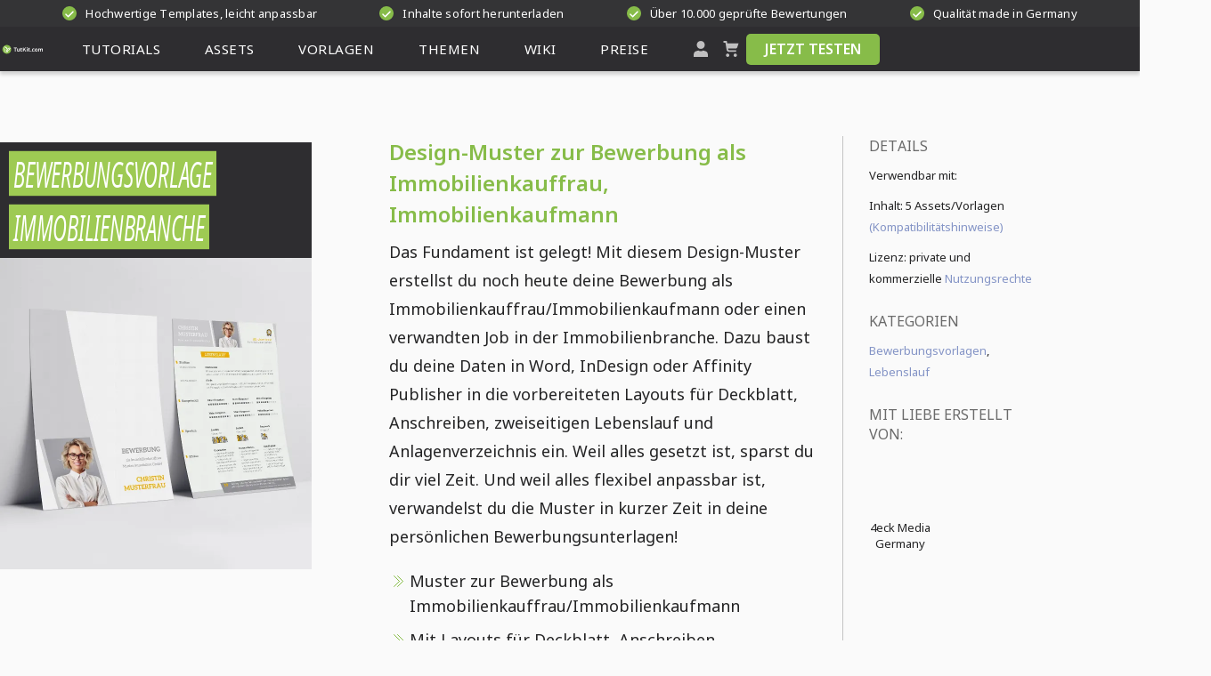

--- FILE ---
content_type: text/html; charset=UTF-8
request_url: https://www.tutkit.com/de/gesamtpakete/1039-design-muster-bewerbung-als-immobilienkauffrau-immobilienkaufmann
body_size: 19415
content:
<!Doctype html>
<html lang="de"
      class="light-mode"
      prefix="og:http://ogp.me/ns#"
>
<head><meta name="csrf-token" content="o0qEXKlgyTZDk2CK11d7nEykyi90HEnNlqrcjLHE">
    <meta charset="utf-8">
    <meta name="viewport" content="width=device-width, initial-scale=1.0">
    <link rel="canonical" href="https://www.tutkit.com/de/gesamtpakete/1039-design-muster-bewerbung-als-immobilienkauffrau-immobilienkaufmann"/>
    <link rel="preconnect" href="https://www.tutkit.com" crossorigin>
                        <meta name="robots" content="index, follow"/>
            
    <link rel="preload"
          href="https://www.tutkit.com/build/assets/noto-sans-variable-font-subset-cd880f2b.woff2"
          as="font" type="font/woff2" crossorigin="anonymous">
    <link rel="preload"
          href="https://www.tutkit.com/build/assets/noto-sans-italic-variable-font-subset-6e00cf7f.woff2"
          as="font" type="font/woff2" crossorigin="anonymous">

    
                <link rel="preload" as="style" href="https://www.tutkit.com/build/assets/basics-ae4fda84.css" /><link rel="preload" as="style" href="https://www.tutkit.com/build/assets/elements-0564a5cf.css" /><link rel="preload" as="style" href="https://www.tutkit.com/build/assets/other-c2894cc7.css" /><link rel="preload" as="style" href="https://www.tutkit.com/build/assets/components-685dc539.css" /><link rel="preload" as="style" href="https://www.tutkit.com/build/assets/packages-3a0ab8f6.css" /><link rel="preload" as="style" href="https://www.tutkit.com/build/assets/laraberg_modules-a2d8ee26.css" /><link rel="preload" as="style" href="https://www.tutkit.com/build/assets/sections-369e25e5.css" /><link rel="stylesheet" href="https://www.tutkit.com/build/assets/basics-ae4fda84.css" data-navigate-track="reload" /><link rel="stylesheet" href="https://www.tutkit.com/build/assets/elements-0564a5cf.css" data-navigate-track="reload" /><link rel="stylesheet" href="https://www.tutkit.com/build/assets/other-c2894cc7.css" data-navigate-track="reload" /><link rel="stylesheet" href="https://www.tutkit.com/build/assets/components-685dc539.css" data-navigate-track="reload" /><link rel="stylesheet" href="https://www.tutkit.com/build/assets/packages-3a0ab8f6.css" data-navigate-track="reload" /><link rel="stylesheet" href="https://www.tutkit.com/build/assets/laraberg_modules-a2d8ee26.css" data-navigate-track="reload" /><link rel="stylesheet" href="https://www.tutkit.com/build/assets/sections-369e25e5.css" data-navigate-track="reload" />    
                        <title>Muster Bewerbung als Immobilienkauffrau/Immobilienkaufmann</title>
<meta name="description" content="Design zur Bewerbung als Immobilienkauffrau/-mann: Vorlagen für Word &amp; InDesign mit Deckblatt, Lebenslauf, Anschreiben-Seite." />
<meta name="keywords" content="bewerbung immobilienkauffrau,bewerbung immobilienkaufmann,immobilienkauffrau bewerbung,immobilienkaufmann bewerbung,immobilienkauffrau bewerbung muster" />
<meta property="og:title" content="Muster Bewerbung als Immobilienkauffrau/Immobilienkaufmann"/>
<meta property="og:description" content="Design zur Bewerbung als Immobilienkauffrau/-mann: Vorlagen für Word &amp; InDesign mit Deckblatt, Lebenslauf, Anschreiben-Seite." />
<meta property="og:site_name" content="Tutkit.com" />
<meta property="og:locale" content="de" />
<meta property="og:url" content="https://www.tutkit.com/de/gesamtpakete/1039-design-muster-bewerbung-als-immobilienkauffrau-immobilienkaufmann" />

    <meta property="og:image" content="https://www.tutkit.com/storage/media/packages/1039/1039-design-muster-zur-bewerbung-als-immobilienkauffrau-immobilienkaufmann-feat.jpg">
    <meta property="og:image:width" content="600" />
    <meta property="og:image:height" content="300" />
    <meta property="og:image:alt" content="Muster Bewerbung als Immobilienkauffrau/Immobilienkaufmann" />
    <meta property="og:image:type" content="image/jpeg" />

            
            <meta name="thumbnail" content="https://www.tutkit.com/storage/media/packages/1039/1039-design-muster-zur-bewerbung-als-immobilienkauffrau-immobilienkaufmann-feat.jpg"/>
    
    <script nonce="Cy+0ydoIze8qmnFLuqA7Dg=="  type="application/ld+json">
        {
          "@context": "https://schema.org",
          "@type": "Organization",
          "url": "https://www.tutkit.com",
          "logo": "https://www.tutkit.com/images/logo-mini-green.svg",
          "name": "4eck Media GmbH & Co. KG",
          "address": {
            "@type": "PostalAddress",
            "addressLocality": "Waren (Müritz)",
            "addressCountry": "DE",
            "postalCode": "17192",
            "streetAddress": "Papenbergstr. 43"
          },
          "description": "Effektiv lernen, produktiv anwenden: TutKit.com ist deine deutschsprachige Lernplattform zur Fort- und Weiterbildung – dein Download-Portal für exzellente Marketing-Materialien. Als Flatrate oder im Einzelkauf. Ideal für Unternehmen, Selbstständige und Mitarbeiter."
    }
    </script>

        <meta property="og:type" content="Product"/>
    <script nonce="Cy+0ydoIze8qmnFLuqA7Dg=="  type="application/ld+json">
        {
            "@context": "https://schema.org/",
            "@type": "Product",
            "additionalProperty": [
                {
                  "@type": "PropertyValue",
                  "name": "ISBN",
                  "value": "9783960656852"
                }
            ],
            "sku": "1039",
            "name": "Design-Muster zur Bewerbung als Immobilienkauffrau, Immobilienkaufmann",
            "description": "Design zur Bewerbung als Immobilienkauffrau/-mann: Vorlagen für Word &amp; InDesign mit Deckblatt, Lebenslauf, Anschreiben-Seite.",
            "image": [
                                    "https://www.tutkit.com/storage/media/packages/1039/1039-design-muster-zur-bewerbung-als-immobilienkauffrau-immobilienkaufmann-feat.jpg",                                                                            "https://www.tutkit.com/storage/media/packages/1039/1036-bewerbung-immobilienkauffrau-kaufmann-muster-1.jpg",                                            "https://www.tutkit.com/storage/media/packages/1039/1036-bewerbung-immobilienkauffrau-kaufmann-muster-2.jpg",                                            "https://www.tutkit.com/storage/media/packages/1039/1036-bewerbung-immobilienkauffrau-kaufmann-muster-3.jpg"                                                ],
            "offers": {
                "@type": "Offer",
                "price": "19.95",
                "priceCurrency": "EUR",
                "hasMerchantReturnPolicy": {
                    "@type": "MerchantReturnPolicy",
                    "returnPolicyCategory": "https://schema.org/MerchantReturnFiniteReturnWindow",
                    "merchantReturnDays": 14,
                    "applicableCountry": "WW",
                    "returnMethod": "https://schema.org/ReturnByMail",
                    "returnFees": "https://schema.org/FreeReturn"
                },
                "shippingDetails": {
                    "@type": "OfferShippingDetails",
                    "shippingDestination": {
                      "@type": "DefinedRegion",
                      "name": "Worldwide",
                      "addressCountry": "WW"
                    },
                    "deliveryTime": {
                      "@type": "ShippingDeliveryTime",
                      "handlingTime": {
                          "@type": "QuantitativeValue",
                          "minValue": 0,
                          "maxValue": 0,
                          "unitCode": "d"
                      },
                      "transitTime": {
                          "@type": "QuantitativeValue",
                          "minValue": 0,
                          "maxValue": 0,
                          "unitCode": "d"
                      },
                      "businessDays": "0"
                    },
                    "shippingRate": {
                      "@type": "MonetaryAmount",
                      "value": "0",
                      "currency": "EUR"
                    },
                    "shippingLabel": "International Shipping"
                },
                "availability": "https://schema.org/InStock"
            },
            "brand": {
                "@type": "Brand",
                "name": "TutKit.com"
            }
        }
    </script>

    <meta name="theme-color" content="#2e2d30"/>
    <meta name="csp-nonce" content="Cy+0ydoIze8qmnFLuqA7Dg=="/>
    <meta name="language-font" content="latin"/>
    <link rel="apple-touch-icon" sizes="180x180" href="https://www.tutkit.com/images/app-icons/apple-touch-icon.png">
    <link rel="icon" type="image/png" sizes="32x32" href="https://www.tutkit.com/images/app-icons/favicon-32x32.png">
    <link rel="icon" type="image/png" sizes="16x16" href="https://www.tutkit.com/images/app-icons/favicon-16x16.png">

    <link rel="mask-icon" href="https://www.tutkit.com/images/app-icons/safari-pinned-tab.svg" color="#5bbad5">
    <meta name="msapplication-TileColor" content="#da532c">
    <meta name="theme-color" content="#ffffff">
    <script nonce="Cy+0ydoIze8qmnFLuqA7Dg==" >
    (function initThemeSwitcher() {
        const html = document.documentElement
        const themeModeBtn = document.getElementById("theme-mode")
        const iconSun = themeModeBtn?.querySelector(".sprite-icon-sun")
        const iconMoon = themeModeBtn?.querySelector(".sprite-icon-moon")

        const updateIcons = (theme) => {
            if (iconSun && iconMoon) {
                iconSun.classList.toggle("d-none", theme === "dark")
                iconMoon.classList.toggle("d-none", theme === "light")
            }
        }

        const setTheme = (theme) => {
            localStorage.setItem("theme", theme)
            html.className = theme === "light" ? "light-mode" : "dark-mode"
            updateIcons(theme)
        }

        const savedTheme = localStorage.getItem("theme")
        const prefersDark = window.matchMedia("(prefers-color-scheme: dark)").matches
        const prefersLight = window.matchMedia("(prefers-color-scheme: light)").matches
        const initialTheme = savedTheme || (prefersDark ? "dark" : prefersLight ? "light" : "light")

        setTheme(initialTheme)

        themeModeBtn?.addEventListener("click", (e) => {
            e.preventDefault()
            const newTheme = localStorage.getItem("theme") === "dark" ? "light" : "dark"
            setTheme(newTheme)
        })
    })()
</script>
</head>
<body data-user-id=""
            class=""
                              data-package-id="1039"             >
<header class="site-header  site-header-guest ">
    <section class="pre-header-container">
        <div class="pre-header header-container" rel="nofollow noindex">
                            <span class="header-teaser" rel="nofollow noindex">
                    <span class="icon-circle">
                        <svg class="icon sprite-icon sprite-icon-complete" role="presentation">
                            <use href="/sprites/ui.svg#complete"></use>
                        </svg>
                    </span>
                    Hochwertige Templates, leicht anpassbar
                </span>
                            <span class="header-teaser" rel="nofollow noindex">
                    <span class="icon-circle">
                        <svg class="icon sprite-icon sprite-icon-complete" role="presentation">
                            <use href="/sprites/ui.svg#complete"></use>
                        </svg>
                    </span>
                    Inhalte sofort herunterladen
                </span>
                            <span class="header-teaser" rel="nofollow noindex">
                    <span class="icon-circle">
                        <svg class="icon sprite-icon sprite-icon-complete" role="presentation">
                            <use href="/sprites/ui.svg#complete"></use>
                        </svg>
                    </span>
                    Über 10.000 geprüfte Bewertungen
                </span>
                            <span class="header-teaser" rel="nofollow noindex">
                    <span class="icon-circle">
                        <svg class="icon sprite-icon sprite-icon-complete" role="presentation">
                            <use href="/sprites/ui.svg#complete"></use>
                        </svg>
                    </span>
                    Qualität made in Germany
                </span>
                    </div>
    </section>
    <section class="main-header-container">
        <div class="main-header header-container">
            <a id="logo" href="/de" title="Startseite TutKit.com" aria-label="Tutkit.com">
                <svg class="icon sprite-icon-logo-small-green">
                    <use href="/sprites/logotypes.svg#logo-small-green"></use>
                </svg>
                <svg class="icon sprite-icon sprite-icon-logo-mini-green">
                    <use href="/sprites/logotypes.svg#logo-mini-green"></use>
                </svg>
            </a>
            <nav id="main-nav">
                <ul>
                                            <li class="has-sub-menu">
    <a rel="prefetch"
       href="/de/tutorials-kurse"
       class=""
       title="Lernen mit Tutorials"
       aria-expanded="false"
       aria-haspopup="true"
    >
        <span>
                            Tutorials
                    </span>
        <div class="mobile-expander">
            <svg class="icon sprite-icon-chevron-down">
                <use href="/sprites/ui.svg#chevron-down"></use>
            </svg>
        </div>
    </a>
              <ul>
                              <li>
                     <a rel="prefetch" href="https://www.tutkit.com/de/suche?search=tutorials">
                         Alle Tutorials
                     </a>
                 </li>
                          <li class="mobile-sub-menu-header">
                 <a rel="prefetch" href="/de/tutorials-kurse">
                     Tutorials
                 </a>
             </li>
                         <li class="">
                <a rel="prefetch" href="https://www.tutkit.com/de/tutorials-kurse/ki-trends" title="KI &amp; Trends">
                    KI &amp; Trends
                </a>
            </li>
                         <li class="">
                <a rel="prefetch" href="https://www.tutkit.com/de/tutorials-kurse/design-illustration-layout-druck" title="Design (Illustration, Layout &amp; Druck)">
                    Design (Illustration, Layout &amp; Druck)
                </a>
            </li>
                         <li class="">
                <a rel="prefetch" href="https://www.tutkit.com/de/tutorials-kurse/fotografie-bildbearbeitung" title="Fotografie &amp; Bildbearbeitung">
                    Fotografie &amp; Bildbearbeitung
                </a>
            </li>
                         <li class="">
                <a rel="prefetch" href="https://www.tutkit.com/de/tutorials-kurse/online-marketing" title="Online-Marketing &amp; Business">
                    Online-Marketing &amp; Business
                </a>
            </li>
                         <li class="">
                <a rel="prefetch" href="https://www.tutkit.com/de/tutorials-kurse/office" title="Office">
                    Office
                </a>
            </li>
                         <li class="">
                <a rel="prefetch" href="https://www.tutkit.com/de/tutorials-kurse/3d-audio-video" title="3D, Audio &amp; Video">
                    3D, Audio &amp; Video
                </a>
            </li>
                         <li class="">
                <a rel="prefetch" href="https://www.tutkit.com/de/tutorials-kurse/cms-web-lernen" title="Webdesign, CMS &amp; Entwicklung">
                    Webdesign, CMS &amp; Entwicklung
                </a>
            </li>
                      </ul>
      </li>
                                            <li class="has-sub-menu">
    <a rel="prefetch"
       href="/de/assets-download"
       class=""
       title="Schneller mit Assets"
       aria-expanded="false"
       aria-haspopup="true"
    >
        <span>
                            Assets
                    </span>
        <div class="mobile-expander">
            <svg class="icon sprite-icon-chevron-down">
                <use href="/sprites/ui.svg#chevron-down"></use>
            </svg>
        </div>
    </a>
              <ul>
                              <li>
                     <a rel="prefetch" href="https://www.tutkit.com/de/suche?search=assets">
                         Alle Assets
                     </a>
                 </li>
                          <li class="mobile-sub-menu-header">
                 <a rel="prefetch" href="/de/assets-download">
                     Assets
                 </a>
             </li>
                         <li class="">
                <a rel="prefetch" href="https://www.tutkit.com/de/assets-download/photoshop-mockups" title="Mockups">
                    Mockups
                </a>
            </li>
                         <li class="">
                <a rel="prefetch" href="https://www.tutkit.com/de/assets-download/vektorgrafiken-illustrationen" title="Vektorgrafiken &amp; Illustrationen">
                    Vektorgrafiken &amp; Illustrationen
                </a>
            </li>
                         <li class="">
                <a rel="prefetch" href="https://www.tutkit.com/de/assets-download/texturen-overlays-photoshop-co" title="Texturen &amp; Overlays">
                    Texturen &amp; Overlays
                </a>
            </li>
                         <li class="">
                <a rel="prefetch" href="https://www.tutkit.com/de/assets-download/3d-video-foto-effekte" title="3D, Video &amp; Animation">
                    3D, Video &amp; Animation
                </a>
            </li>
                         <li class="">
                <a rel="prefetch" href="https://www.tutkit.com/de/assets-download/pinsel-photoshop-co" title="Pinsel">
                    Pinsel
                </a>
            </li>
                         <li class="">
                <a rel="prefetch" href="https://www.tutkit.com/de/assets-download/presets-fotoeffekte" title="Presets">
                    Presets
                </a>
            </li>
                         <li class="">
                <a rel="prefetch" href="https://www.tutkit.com/de/assets-download/photoshop-aktionen" title="Photoshop-Aktionen">
                    Photoshop-Aktionen
                </a>
            </li>
                         <li class="">
                <a rel="prefetch" href="https://www.tutkit.com/de/assets-download/vektor-icons-svg-eps" title="Icons">
                    Icons
                </a>
            </li>
                      </ul>
      </li>
                                            <li class="has-sub-menu">
    <a rel="prefetch"
       href="/de/vorlagen"
       class=""
       title="Designstarke Vorlagen"
       aria-expanded="false"
       aria-haspopup="true"
    >
        <span>
                            Vorlagen
                    </span>
        <div class="mobile-expander">
            <svg class="icon sprite-icon-chevron-down">
                <use href="/sprites/ui.svg#chevron-down"></use>
            </svg>
        </div>
    </a>
              <ul>
                              <li>
                     <a rel="prefetch" href="https://www.tutkit.com/de/suche?search=vorlagen">
                         Alle Vorlagen
                     </a>
                 </li>
                          <li class="mobile-sub-menu-header">
                 <a rel="prefetch" href="/de/vorlagen">
                     Vorlagen
                 </a>
             </li>
                         <li class="">
                <a rel="prefetch" href="https://www.tutkit.com/de/vorlagen/corporate-design-erstellen-vorlagen" title="Corporate Design">
                    Corporate Design
                </a>
            </li>
                         <li class="">
                <a rel="prefetch" href="https://www.tutkit.com/de/vorlagen/powerpoint-design" title="Präsentationsvorlagen">
                    Präsentationsvorlagen
                </a>
            </li>
                         <li class="">
                <a rel="prefetch" href="https://www.tutkit.com/de/vorlagen/plakat-poster-templates-download" title="Plakate &amp; Poster">
                    Plakate &amp; Poster
                </a>
            </li>
                         <li class="">
                <a rel="prefetch" href="https://www.tutkit.com/de/vorlagen/flyer-folder-design" title="Flyer &amp; Folder">
                    Flyer &amp; Folder
                </a>
            </li>
                         <li class="">
                <a rel="prefetch" href="https://www.tutkit.com/de/vorlagen/visitenkarten-design" title="Visitenkarten">
                    Visitenkarten
                </a>
            </li>
                         <li class="">
                <a rel="prefetch" href="https://www.tutkit.com/de/vorlagen/broschueren-zeitungen" title="Broschüren &amp; Zeitungen">
                    Broschüren &amp; Zeitungen
                </a>
            </li>
                         <li class="">
                <a rel="prefetch" href="https://www.tutkit.com/de/vorlagen/roll-up-design" title="Roll-ups">
                    Roll-ups
                </a>
            </li>
                         <li class="">
                <a rel="prefetch" href="https://www.tutkit.com/de/vorlagen/bewerbungsvorlagen-download" title="Bewerbungsvorlagen">
                    Bewerbungsvorlagen
                </a>
            </li>
                         <li class="">
                <a rel="prefetch" href="https://www.tutkit.com/de/vorlagen/lebenslauf" title="Lebenslauf">
                    Lebenslauf
                </a>
            </li>
                         <li class="">
                <a rel="prefetch" href="https://www.tutkit.com/de/vorlagen/briefpapier-rechnungen-design" title="Briefpapier-Vorlagen">
                    Briefpapier-Vorlagen
                </a>
            </li>
                         <li class="">
                <a rel="prefetch" href="https://www.tutkit.com/de/vorlagen/urkunde-zertifikat-design" title="Urkunden &amp; Zertifikate">
                    Urkunden &amp; Zertifikate
                </a>
            </li>
                         <li class="">
                <a rel="prefetch" href="https://www.tutkit.com/de/vorlagen/gruss-einladungskarten" title="Gruß- &amp; Einladungskarten">
                    Gruß- &amp; Einladungskarten
                </a>
            </li>
                         <li class="">
                <a rel="prefetch" href="https://www.tutkit.com/de/vorlagen/infografiken-design" title="Infografiken und Zeitstrahlen">
                    Infografiken und Zeitstrahlen
                </a>
            </li>
                         <li class="">
                <a rel="prefetch" href="https://www.tutkit.com/de/vorlagen/fotoalbum-selbst-gestalten" title="Fotoalben">
                    Fotoalben
                </a>
            </li>
                         <li class="">
                <a rel="prefetch" href="https://www.tutkit.com/de/vorlagen/ausmalbilder-malvorlagen-zum-ausdrucken-ausmalen" title="Ausmalbilder, Malvorlagen">
                    Ausmalbilder, Malvorlagen
                </a>
            </li>
                         <li class="">
                <a rel="prefetch" href="https://www.tutkit.com/de/vorlagen/vorlagen-fuer-speisekarten" title="Speisekarten">
                    Speisekarten
                </a>
            </li>
                         <li class="">
                <a rel="prefetch" href="https://www.tutkit.com/de/vorlagen/stammbaum" title="Stammbaum">
                    Stammbaum
                </a>
            </li>
                         <li class="">
                <a rel="prefetch" href="https://www.tutkit.com/de/vorlagen/facebook-titelbild" title="Facebook-Titelbild">
                    Facebook-Titelbild
                </a>
            </li>
                         <li class="">
                <a rel="prefetch" href="https://www.tutkit.com/de/vorlagen/vorlagen-fuer-rechnungen-lieferscheine-und-angebote" title="Rechnungen, Lieferscheine &amp; Angebote">
                    Rechnungen, Lieferscheine &amp; Angebote
                </a>
            </li>
                      </ul>
      </li>
                                            <li class="has-sub-menu">
    <a rel="prefetch"
       href="/de/themenwelten"
       class=""
       title="Deine Themenwelten"
       aria-expanded="false"
       aria-haspopup="true"
    >
        <span>
                            Themen                    </span>
        <div class="mobile-expander">
            <svg class="icon sprite-icon-chevron-down">
                <use href="/sprites/ui.svg#chevron-down"></use>
            </svg>
        </div>
    </a>
              <ul>
                          <li class="mobile-sub-menu-header">
                 <a rel="prefetch" href="/de/themenwelten">
                     Themenwelten
                 </a>
             </li>
                         <li class="">
                <a rel="prefetch" href="https://www.tutkit.com/de/themenwelten/marketing-vertrieb-tutorials-templates" title="Business, Marketing &amp; Vertrieb">
                    Business, Marketing &amp; Vertrieb
                </a>
            </li>
                         <li class="">
                <a rel="prefetch" href="https://www.tutkit.com/de/themenwelten/landkarten-erstellen-vorlagen" title="Landkarten">
                    Landkarten
                </a>
            </li>
                         <li class="">
                <a rel="prefetch" href="https://www.tutkit.com/de/themenwelten/expose-vorlagen" title="Exposés">
                    Exposés
                </a>
            </li>
                         <li class="">
                <a rel="prefetch" href="https://www.tutkit.com/de/themenwelten/jubilaeumskarten-einladungskarten-vorlagen" title="Geburtstag &amp; Jubiläum">
                    Geburtstag &amp; Jubiläum
                </a>
            </li>
                         <li class="">
                <a rel="prefetch" href="https://www.tutkit.com/de/themenwelten/weihnachten-design-vorlagen" title="Weihnachten &amp; Winter">
                    Weihnachten &amp; Winter
                </a>
            </li>
                         <li class="">
                <a rel="prefetch" href="https://www.tutkit.com/de/themenwelten/illustrationen-vorlagen-liebe-herz" title="Liebe, Hochzeit &amp; Romantik">
                    Liebe, Hochzeit &amp; Romantik
                </a>
            </li>
                         <li class="">
                <a rel="prefetch" href="https://www.tutkit.com/de/themenwelten/veranstaltung-event-plakate" title="Feste &amp; Events">
                    Feste &amp; Events
                </a>
            </li>
                         <li class="">
                <a rel="prefetch" href="https://www.tutkit.com/de/themenwelten/architektur-visualisierung" title="Architektur &amp; Immobilien">
                    Architektur &amp; Immobilien
                </a>
            </li>
                         <li class="">
                <a rel="prefetch" href="https://www.tutkit.com/de/themenwelten/gastronomie-vorlagen" title="Food &amp; Gastro">
                    Food &amp; Gastro
                </a>
            </li>
                         <li class="">
                <a rel="prefetch" href="https://www.tutkit.com/de/themenwelten/sport-verein-band-poster-flyer" title="Sport &amp; Vereine">
                    Sport &amp; Vereine
                </a>
            </li>
                         <li class="">
                <a rel="prefetch" href="https://www.tutkit.com/de/themenwelten/shortcuts-tastenkombinationen" title="Shortcuts">
                    Shortcuts
                </a>
            </li>
                      </ul>
      </li>
                    
                    <li class="has-sub-menu">
                        <a rel="prefetch" href="https://www.tutkit.com/de/blog" title="Zum Blog"
                           aria-expanded="false"
                           aria-haspopup="true"
                           class=""
                        ><span>Wiki</span>
                            <div class="mobile-expander">
                                <svg class="icon sprite-icon-chevron-down">
                                    <use href="/sprites/ui.svg#chevron-down"></use>
                                </svg>
                            </div>
                        </a>
                        <ul>
                            <li class="mobile-sub-menu-header "><a rel="prefetch" href="https://www.tutkit.com/de/blog" title="Wiki">Wiki</a></li>
                            <li class=""><a rel="prefetch" href="https://www.tutkit.com/de/blog" title="Blog">Blog</a></li>
                            <li class=""><a rel="prefetch" href="https://www.tutkit.com/de/bewerbung-lebenslauf" title="Bewerbung &amp; Lebenslauf">Bewerbung & Lebenslauf</a></li>
                            <li class=""><a rel="prefetch" href="https://www.tutkit.com/de/glueckwuensche-sprueche-gruesse-witze" title="Glückwünsche, Sprüche, Grüße &amp; Witze">Glückwünsche, Sprüche, Grüße & Witze</a></li>
                            <li class=""><a rel="prefetch" href="https://www.tutkit.com/de/diy-deko-basteln" title="DIY, Deko &amp; Basteln">DIY, Deko & Basteln</a></li>
                            <li class=""><a href="https://www.tutkit.com/de/bilder-grafiken-vorlagen-herunterladen" title="Kostenlose Bilder, Grafiken &amp; Vorlagen">Kostenlose Bilder, Grafiken & Vorlagen</a></li>
                            <li class=""><a rel="prefetch" href="https://www.tutkit.com/de/online-malen-zeichnen" title="Online malen &amp; zeichnen">Online malen & zeichnen</a></li>
                            <li class=""><a rel="prefetch" href="https://www.tutkit.com/de/hilfe" title="FAQ/Hilfezentrum">FAQ/Hilfezentrum</a></li>
                        </ul>
                    </li>

                                            <li class="has-sub-menu">
                            <a rel="prefetch" href="https://www.tutkit.com/de/preise" title="Zur Flatrate"
                               class=""
                               aria-expanded="false"
                               aria-haspopup="true"
                            ><span>Preise</span>
                                <div class="mobile-expander">
                                    <svg class="icon sprite-icon-chevron-down">
                                        <use href="/sprites/ui.svg#chevron-down"></use>
                                    </svg>
                                </div>
                            </a>
                            <ul>
                                <li class="mobile-sub-menu-header "><a rel="prefetch" href="https://www.tutkit.com/de/preise" title="Preise">Preise</a></li>
                                <li class=""><a rel="prefetch" href="https://www.tutkit.com/de/fur-berufliche-zwecke" title="Für berufliche Zwecke">Für berufliche Zwecke</a></li>
                                <li class=""><a rel="prefetch" href="https://www.tutkit.com/de/fur-solo-selbststandige" title="Für Solo-Selbstständige">Für Solo-Selbstständige</a></li>
                                <li class=""><a rel="prefetch" href="https://www.tutkit.com/de/fur-startups-teams-und-abteilungen" title="Für Startups &amp; Teams">Für Startups & Teams</a></li>
                                <li class=""><a rel="prefetch" href="https://www.tutkit.com/de/fur-bildungseinrichtungen" title="Für Bildungseinrichtungen">Für Bildungseinrichtungen</a></li>
                            </ul>
                        </li>
                                    </ul>
            </nav>
            <div id="hamburger-menu">
                <div></div>
            </div>
            <div id="close-search-field">
                <div></div>
            </div>
            <div class="search-app">
                <smart-search class="search-bar">
                    <div class="form-element">
                        <div class="smart-search-input-wrapper">
                            <input id="search" aria-label="Inhalte finden (Photoshop, Marketing, Excel ...)" type="search" placeholder="Inhalte finden (Photoshop, Marketing, Excel ...)" class="suggest" maxlength="255" autocomplete="off">
                            <a href="https://www.tutkit.com/de/suche" id="header-search-button" title="Jetzt suchen" aria-label="Jetzt suchen" rel="prefetch nofollow">
                                <svg class="icon sprite-icon sprite-icon-search" role="presentation">>
                                    <use href="/sprites/ui.svg#search" fill="white"></use>
                                </svg>
                            </a>
                        </div>
                    </div>
                </smart-search>
            </div>
            <div class="header-actions">
                                    <a id="btn-login" href="#" title="Mein TutKit.com" aria-label="Mein TutKit.com" >
                        <svg class="icon sprite-icon-user sprite-icon-search" role="presentation">>
                            <use href="/sprites/ui.svg#user"></use>
                        </svg>
                    </a>
                
                                   <header-basket url="https://www.tutkit.com/de/warenkorb" class="icon-basket-wrapper">
                       <a rel="prefetch" href="https://www.tutkit.com/de/warenkorb" id="btn-basket" title="Warenkorb">
                           <svg class="icon sprite-icon sprite-icon-basket" role="presentation">>
                               <use href="/sprites/ui.svg#warenkorb"></use>
                           </svg>
                       </a>
                                          </header-basket>
                
                                    <box-call-action btn-text="Jetzt Testen">
                        <a class="button button-primary button-invert" href="https://www.tutkit.com/de/testen" title="Jetzt Testen">
                            Jetzt Testen
                        </a>
                    </box-call-action>
                                <div class="translate-redirect" id="translate-redirect"
     style="display: none;"
     data-current-locale="de"
>
</div>
            </div>
        </div>
    </section>
</header>
<div class="header-spacer"></div>

<main id="app">
        <section class="package-details main-container">
    <div id="package-header" class="package-header">
        <div class="package-header-inner row">
            <div class="col-xl-3 col-lg-4 col-12">
                <div class="package-image-outer">
                                            <div class="package-image">
                                                                                                                                    <div class="package-image-text">
                                        <span class="package-image-text__title">Bewerbungsvorlage</span>
                                        <span class="package-image-text__title">Immobilienbranche</span>
                                    </div>
                                                                                                                        <picture class="smooth-filter">
                                                                            <source type="image/avif"
                                                srcset="https://www.tutkit.com/storage/media/packages/1039/1039-design-muster-zur-bewerbung-als-immobilienkauffrau-immobilienkaufmann-main-med-2.avif"
                                        />
                                        <img src="https://www.tutkit.com/storage/media/packages/1039/1039-design-muster-zur-bewerbung-als-immobilienkauffrau-immobilienkaufmann-main-med-2.webp"
                                             alt="Design-Muster zur Bewerbung als Immobilienkauffrau, Immobilienkaufmann"
                                             fetchpriority="high"
                                             width="350"
                                             height="350"
                                        />
                                                                    </picture>
                                                                                                            </div>
                        
                        
                        
                        
                        
                        
                        
                        
                        
                        
                        
                        
                        
                        
                        
                        
                        
                        
                                    </div>
            </div>
            <div class="col-xl-9 col-lg-7 col-12">
                <div class="row">
                    <div class="col-xl-8 col-lg-8 col-12">
                        <div class="package-header-description">
                            <h1>
                                Design-Muster zur Bewerbung als Immobilienkauffrau, Immobilienkaufmann
                            </h1>
                            <p>
                                Das Fundament ist gelegt! Mit diesem Design-Muster erstellst du noch heute deine Bewerbung als Immobilienkauffrau/Immobilienkaufmann oder einen verwandten Job in der Immobilienbranche. Dazu baust du deine Daten in Word, InDesign oder Affinity Publisher in die vorbereiteten Layouts für Deckblatt, Anschreiben, zweiseitigen Lebenslauf und Anlagenverzeichnis ein. Weil alles gesetzt ist, sparst du dir viel Zeit. Und weil alles flexibel anpassbar ist, verwandelst du die Muster in kurzer Zeit in deine persönlichen Bewerbungsunterlagen!
                            </p>
                            <ul>
                                                                    <li>
                                        Muster zur Bewerbung als Immobilienkauffrau/Immobilienkaufmann
                                    </li>
                                                                    <li>
                                        Mit Layouts für Deckblatt, Anschreiben, zweiseitigen Lebenslauf und Anlagenverzeichnis
                                    </li>
                                                                    <li>
                                        Alles ist vorbereitet in 5 bearbeitbaren Farben und einfach anpassbar in Word, InDesign und Affinity Publisher
                                    </li>
                                                                    <li>
                                        Bewirb dich noch heute im Bereich Immobilien/Architektur und überzeuge mit einem modernen Design
                                    </li>
                                                            </ul>
                            <p>
                                Ob berufserfahren oder mit Blick auf eine Ausbildung – gehe den nächsten Schritt als Immobilienkauffrau, Immobilienkaufmann leichtfüßig mit dieser Bewerbungsvorlage!
                            </p>
                        </div>
                        <div id="package-buttons" class="package-buttons hidden-mobile">
                            <package-buttons
                                    :zip-url="true"
                                    :selected-package-id="1039"
                                    language-code="de"
                            >
                                <div class="package-buttons__wrapper">
                                    <div>
                                        <div>
                                            <div>
                                                <a href="#" rel="nofollow"
                                                   alt="Loading" title="Loading"
                                                   class="button button-high button-primary hidden-on-mobile">
                                                    <span class="button-label">Zugriff auf alle Inhalte</span>
                                                </a>
                                            </div>
                                            <span class="button-text-small hidden-on-mobile">In der Mitgliedschaft ab <strong>* € monatlich</strong></span>
                                        </div>
                                    </div>
                                    <div>
                                        <div class="oder hidden-on-mobile">oder</div>
                                        <div class="bottom-sticky-on-mobile">
                                            <div>
                                                <a rel="nofollow noreferrer noopener" alt="Loading"
                                                   title="Loading" id="add-to-cart"
                                                   class="button button-high button-alternate">
                                                    <span class="button-label">Inhalt in den Warenkorb</span>
                                                </a>
                                            </div>
                                            <span class="button-text-small">Sofort-Download nach Kauf: <strong>einmalig * €</strong></span>
                                        </div>
                                    </div>
                                </div>
                            </package-buttons>
                        </div>
                    </div>
                    <div class="col-xl-4 col-lg-4 col-12 package-sidebar-column">
                        <div class="package-sidebar">
    <div class="h3">
        Details    </div>
    <ul>
                    <li class="package-usable-with">
                Verwendbar mit:
                <ul>
                                                                    <li>
                            <a href="/de/software/microsoft-word-vorlagen-tutorials" title="Zur Software Microsoft Word">
                                <picture>
                                    <source type="image/avif"
                                            srcset="https://www.tutkit.com/storage/media/categories/63/6/software-icon-small-microsoft-word.avif" />
                                    <img
                                         title="Zur Software Microsoft Word"
                                         loading="lazy"
                                         width="18"
                                         height="18"
                                         alt="Zur Software Microsoft Word"
                                         src="https://www.tutkit.com/storage/media/categories/63/6/software-icon-small-microsoft-word.webp" />
                                </picture>

                            </a>
                        </li>
                                                                    <li>
                            <a href="/de/software/adobe-indesign-tutorials-vorlagen-download" title="Zur Software Adobe InDesign">
                                <picture>
                                    <source type="image/avif"
                                            srcset="https://www.tutkit.com/storage/media/categories/63/5/software-icon-small-adobe-indesign.avif" />
                                    <img
                                         title="Zur Software Adobe InDesign"
                                         loading="lazy"
                                         width="18"
                                         height="18"
                                         alt="Zur Software Adobe InDesign"
                                         src="https://www.tutkit.com/storage/media/categories/63/5/software-icon-small-adobe-indesign.webp" />
                                </picture>

                            </a>
                        </li>
                                                                    <li>
                            <a href="/de/software/serif-affinity-publisher-templates-vorlagen-tutorials" title="Zur Software Serif Affinity Publisher">
                                <picture>
                                    <source type="image/avif"
                                            srcset="https://www.tutkit.com/storage/media/categories/63/13/software-icon-small-serif-affinity-publisher.avif" />
                                    <img
                                         title="Zur Software Serif Affinity Publisher"
                                         loading="lazy"
                                         width="18"
                                         height="18"
                                         alt="Zur Software Serif Affinity Publisher"
                                         src="https://www.tutkit.com/storage/media/categories/63/13/software-icon-small-serif-affinity-publisher.webp" />
                                </picture>

                            </a>
                        </li>
                                    </ul>
            </li>
        
                    <li>Inhalt:
                                    <span>
                        5
                                                    Assets/Vorlagen                                                
                    </span>
                                
                                <package-actions-buttons :id="1039" />
            </li>
            <li>Lizenz: private und kommerzielle <a href="https://www.tutkit.com/de/hilfe/24-nutzungsbedingungen" rel="noreferrer noopener" target="_blank">Nutzungsrechte</a></li>
        




            </ul>


                                                    <div class="h3">Kategorien</div>
                            <a href="https://www.tutkit.com/de/vorlagen/bewerbungsvorlagen-download" title="Zur Kategorie Bewerbungsvorlagen" rel="nofollow">Bewerbungsvorlagen</a>, <a href="https://www.tutkit.com/de/vorlagen/lebenslauf" title="Zur Kategorie Lebenslauf" rel="nofollow">Lebenslauf</a>
                                                                            <div class="package-details-authors">
                                <div class="h3">Mit Liebe erstellt von:</div>
                                <div class="package-portraits-container">
                                                                                                                                                                                                    <div class="package-portraits-item">
                                                <a href="https://www.tutkit.com/de/autoren/66-4eck-media-gmbh-co-kg" rel="nofollow">
                                                    <picture>
                                                        <source type="image/avif"
                                                                srcset="https://www.tutkit.com/storage/media/authors/4eck-media-germany.avif"/>
                                                        <img
                                                                alt="4eck Media Germany"
                                                                title="4eck Media Germany"
                                                                loading="lazy"
                                                                src="https://www.tutkit.com/storage/media/authors/4eck-media-germany.webp"/>
                                                    </picture>
                                                </a>
                                                <span>4eck Media</span>
                                                <span>Germany</span>
                                            </div>
                                                                                                                                                    </div>
                            </div>
                        
                        <progress-circle :package-id="1039"/>

                                                                    </div>
                </div>
            </div>
            
        </div>
        <div class="package-buttons hidden-desktop">
            <package-buttons
                    :zip-url="true"
                    :selected-package-id="1039"
                    language-code="de"
            >
            </package-buttons>
        </div>
    </div>
    </div>
    <div id="package-details">
                    <div class="example-images layout-content">
                <div id="package-images" class="example-images-inner row expandable-area expanded">
                    <h2 class="col-12">
                        Anwendungsbeispiele                    </h2>
                    <div class="slider-outer ">
    <div>
        <ul class="cards-wrapper">
            <li class="swiper-slide     "
    >
    <div class="card "  data-image-view-event="https://www.tutkit.com/storage/media/packages/1039/1036-bewerbung-immobilienkauffrau-kaufmann-muster-1.jpg" >
    <div class="card-head">
                    <div class="card-img pointer">
                                                            <picture>
                            <source type="image/avif"
                                    srcset="https://www.tutkit.com/storage/media/packages/1039/1036-bewerbung-immobilienkauffrau-kaufmann-muster-1_prev.avif">
                            <img class="cover" title="Passe die Muster zur Bewerbung in der Immobilienbranche in Word, InDesign oder Affinity Publisher an."
                                 alt="Design-Muster zur Bewerbung als Immobilienkauffrau, Immobilienkaufmann"
                                 src="https://www.tutkit.com/storage/media/packages/1039/1036-bewerbung-immobilienkauffrau-kaufmann-muster-1_prev.webp"
                                 loading="lazy"
                                 width="391"
                                 height="273"
                            />
                        </picture>
                                                </div>
                                        <div class="card-green-overlay">
            <div class="card-green-overlay__button">                     Galerie öffnen                </div>
        </div>
    </div>
    <div class="card-body">
                                        <div class="clamp card-title">Passe die Muster zur Bewerbung in der Immobilienbranche in Word, InDesign oder Affinity Publisher an.</div>
                                    </div>
    </div>
</li>
                                                            <li class="swiper-slide     "
    >
    <div class="card "  data-image-view-event="https://www.tutkit.com/storage/media/packages/1039/1036-bewerbung-immobilienkauffrau-kaufmann-muster-2.jpg" >
    <div class="card-head">
                    <div class="card-img pointer">
                                                            <picture>
                            <source type="image/avif"
                                    srcset="https://www.tutkit.com/storage/media/packages/1039/1036-bewerbung-immobilienkauffrau-kaufmann-muster-2_prev.avif">
                            <img class="cover" title="Wähle aus 5 vorbereiteten (und anpassbaren) Farbvarianten die gewünschte aus."
                                 alt="Design-Muster zur Bewerbung als Immobilienkauffrau, Immobilienkaufmann"
                                 src="https://www.tutkit.com/storage/media/packages/1039/1036-bewerbung-immobilienkauffrau-kaufmann-muster-2_prev.webp"
                                 loading="lazy"
                                 width="391"
                                 height="273"
                            />
                        </picture>
                                                </div>
                                        <div class="card-green-overlay">
            <div class="card-green-overlay__button">                     Galerie öffnen                </div>
        </div>
    </div>
    <div class="card-body">
                                        <div class="clamp card-title">Wähle aus 5 vorbereiteten (und anpassbaren) Farbvarianten die gewünschte aus.</div>
                                    </div>
    </div>
</li>
                                                            <li class="swiper-slide     "
    >
    <div class="card "  data-image-view-event="https://www.tutkit.com/storage/media/packages/1039/1036-bewerbung-immobilienkauffrau-kaufmann-muster-3.jpg" >
    <div class="card-head">
                    <div class="card-img pointer">
                                                            <picture>
                            <source type="image/avif"
                                    srcset="https://www.tutkit.com/storage/media/packages/1039/1036-bewerbung-immobilienkauffrau-kaufmann-muster-3_prev.avif">
                            <img class="cover" title="Deckblatt, Lebenslauf, Anschreiben-Seite und Anlagenverzeichnis – die Layouts stehen bereit!"
                                 alt="Design-Muster zur Bewerbung als Immobilienkauffrau, Immobilienkaufmann"
                                 src="https://www.tutkit.com/storage/media/packages/1039/1036-bewerbung-immobilienkauffrau-kaufmann-muster-3_prev.webp"
                                 loading="lazy"
                                 width="391"
                                 height="273"
                            />
                        </picture>
                                                </div>
                                        <div class="card-green-overlay">
            <div class="card-green-overlay__button">                     Galerie öffnen                </div>
        </div>
    </div>
    <div class="card-body">
                                        <div class="clamp card-title">Deckblatt, Lebenslauf, Anschreiben-Seite und Anlagenverzeichnis – die Layouts stehen bereit!</div>
                                    </div>
    </div>
</li>
        </ul>
    </div>
</div>
                </div>
            </div>
                <div id="anchor-package-content"></div>

            </div>
    <div id="package-image-view">
        <image-view :event-listen="['exampleImage', 'exampleVideo', 'imageGallery']"></image-view>
    </div>
    <div id="package-details-footer">
                    <div class="package-chapter row">
        <div class="expandable-area expanded">
            <h2>Bewerbungsvorlagen den Bereich Immobilien und Architektur</h2>
            <div class="layout-normal"><div id="asset-downloads" class="asset-content-list">
                                        <div class="asset-content-teaser" id="content-13508">
            <div class="container-asset-image">
            <picture class="smooth-filter">
                <source type="image/avif"
                        srcset="https://www.tutkit.com/storage/media/content/13508/muster-zur-bewerbung-als-immobilienkauffrau-immobilienkaufmann-gelb_600x400-2.avif"
                        width="500" height="334">
                <img src="https://www.tutkit.com/storage/media/content/13508/muster-zur-bewerbung-als-immobilienkauffrau-immobilienkaufmann-gelb_600x400-2.webp"
                     alt="Muster zur Bewerbung als Immobilienkauffrau, Immobilienkaufmann (gelb)" loading="lazy" width="250" height="167">
            </picture>
        </div>
        <content-actions
            class="container-asset-image "
            :id="13508"
            src="https://www.tutkit.com/storage/media/content/13508/muster-zur-bewerbung-als-immobilienkauffrau-immobilienkaufmann-gelb_600x400-2.jpeg"
            :src2x="&quot;https:\/\/www.tutkit.com\/storage\/media\/content\/13508\/muster-zur-bewerbung-als-immobilienkauffrau-immobilienkaufmann-gelb_600x400-2.jpeg&quot;"
            alt="Muster zur Bewerbung als Immobilienkauffrau, Immobilienkaufmann (gelb)"
            type="content"
            :is-fav="false"
            :is-added="false"
            :route-actions="'/content/13508'"
            :preview-image="'https://www.tutkit.com/storage/media/content/13508/muster-zur-bewerbung-als-immobilienkauffrau-immobilienkaufmann-gelb_1200x800-2.jpg'"
            :logged-in="false"
            :is-free="false"
            :is-update="false"
            loading="lazy"
            width="250"
            height="167"
        ></content-actions>
        <div class="content-expandable">
        <div class="content-description">
            <div class="content-title">
                Muster zur Bewerbung als Immobilienkauffrau, Immobilienkaufmann (gelb)
            </div>
            <div class="content-description-texts">
                <p>Jetzt ist alles drin! Damit auch dein n&auml;chster Job als Immobilienkauffrau/Immobilienkaufmann dabei ist, erh&auml;ltst du hier ein vollst&auml;ndig aufbereitetes Design-Muster &ndash; mit Deckblatt, Lebenslauf, Anschreiben-Seite und Anlagenverzeichnis. Die gelbe Farbvariante der Bewerbungsvorlage kannst du in Word, InDesign oder Affinity Publisher bearbeiten. Herunterladen. &Ouml;ffnen. Anpassen. Bewerben.</p>

                <div class="content-description-links">
                                    </div>
            </div>
        </div>
        <div class="content-description-buttons-container">
            <content-buttons
                :id="13508"
                :package-is-free="false"
            > </content-buttons>
            <content-actions-buttons
                class="content-actions-buttons"
                :id="13508"
                :is-fav="false"
                :is-added="false"
                :route-actions="'/content/13508'"
                type="content"
            >
            </content-actions-buttons>
        </div>
    </div>
</div>
                                                            <div class="asset-content-teaser" id="content-13509">
            <div class="container-asset-image">
            <picture class="smooth-filter">
                <source type="image/avif"
                        srcset="https://www.tutkit.com/storage/media/content/13509/muster-zur-bewerbung-als-immobilienkauffrau-immobilienkaufmann-petrolgruen_600x400-2.avif"
                        width="500" height="334">
                <img src="https://www.tutkit.com/storage/media/content/13509/muster-zur-bewerbung-als-immobilienkauffrau-immobilienkaufmann-petrolgruen_600x400-2.webp"
                     alt="Muster zur Bewerbung als Immobilienkauffrau, Immobilienkaufmann (petrolgrün)" loading="lazy" width="250" height="167">
            </picture>
        </div>
        <content-actions
            class="container-asset-image "
            :id="13509"
            src="https://www.tutkit.com/storage/media/content/13509/muster-zur-bewerbung-als-immobilienkauffrau-immobilienkaufmann-petrolgruen_600x400-2.jpeg"
            :src2x="&quot;https:\/\/www.tutkit.com\/storage\/media\/content\/13509\/muster-zur-bewerbung-als-immobilienkauffrau-immobilienkaufmann-petrolgruen_600x400-2.jpeg&quot;"
            alt="Muster zur Bewerbung als Immobilienkauffrau, Immobilienkaufmann (petrolgrün)"
            type="content"
            :is-fav="false"
            :is-added="false"
            :route-actions="'/content/13509'"
            :preview-image="'https://www.tutkit.com/storage/media/content/13509/muster-zur-bewerbung-als-immobilienkauffrau-immobilienkaufmann-petrolgruen_1200x800-2.jpg'"
            :logged-in="false"
            :is-free="false"
            :is-update="false"
            loading="lazy"
            width="250"
            height="167"
        ></content-actions>
        <div class="content-expandable">
        <div class="content-description">
            <div class="content-title">
                Muster zur Bewerbung als Immobilienkauffrau, Immobilienkaufmann (petrolgrün)
            </div>
            <div class="content-description-texts">
                <p>Sobald du dich als Immobilienkauffrau/Immobilienkaufmann bewerben m&ouml;chtest: Hier ist deine Vorlage! Das in Petrolgr&uuml;n gehaltene Design-Muster bietet dir Layouts f&uuml;r Deckblatt, Lebenslauf, Anschreiben-Seite und Anlagenverzeichnis. Alles ist gesetzt und wartet nur noch auf deine Inhalte, die du in Word, InDesign oder Affinity Publisher einf&uuml;gen kannst. Starte gleich den Download und erstelle in kurzer Zeit deine Unterlagen.</p>

                <div class="content-description-links">
                                    </div>
            </div>
        </div>
        <div class="content-description-buttons-container">
            <content-buttons
                :id="13509"
                :package-is-free="false"
            > </content-buttons>
            <content-actions-buttons
                class="content-actions-buttons"
                :id="13509"
                :is-fav="false"
                :is-added="false"
                :route-actions="'/content/13509'"
                type="content"
            >
            </content-actions-buttons>
        </div>
    </div>
</div>
                                                            <div class="asset-content-teaser" id="content-13510">
            <div class="container-asset-image">
            <picture class="smooth-filter">
                <source type="image/avif"
                        srcset="https://www.tutkit.com/storage/media/content/13510/muster-zur-bewerbung-als-immobilienkauffrau-immobilienkaufmann-rotbraun_600x400-2.avif"
                        width="500" height="334">
                <img src="https://www.tutkit.com/storage/media/content/13510/muster-zur-bewerbung-als-immobilienkauffrau-immobilienkaufmann-rotbraun_600x400-2.webp"
                     alt="Muster zur Bewerbung als Immobilienkauffrau, Immobilienkaufmann (rotbraun)" loading="lazy" width="250" height="167">
            </picture>
        </div>
        <content-actions
            class="container-asset-image "
            :id="13510"
            src="https://www.tutkit.com/storage/media/content/13510/muster-zur-bewerbung-als-immobilienkauffrau-immobilienkaufmann-rotbraun_600x400-2.jpeg"
            :src2x="&quot;https:\/\/www.tutkit.com\/storage\/media\/content\/13510\/muster-zur-bewerbung-als-immobilienkauffrau-immobilienkaufmann-rotbraun_600x400-2.jpeg&quot;"
            alt="Muster zur Bewerbung als Immobilienkauffrau, Immobilienkaufmann (rotbraun)"
            type="content"
            :is-fav="false"
            :is-added="false"
            :route-actions="'/content/13510'"
            :preview-image="'https://www.tutkit.com/storage/media/content/13510/muster-zur-bewerbung-als-immobilienkauffrau-immobilienkaufmann-rotbraun_1200x800-2.jpg'"
            :logged-in="false"
            :is-free="false"
            :is-update="false"
            loading="lazy"
            width="250"
            height="167"
        ></content-actions>
        <div class="content-expandable">
        <div class="content-description">
            <div class="content-title">
                Muster zur Bewerbung als Immobilienkauffrau, Immobilienkaufmann (rotbraun)
            </div>
            <div class="content-description-texts">
                <p>F&uuml;r deine Bewerbung als Immobilienkauffrau/Immobilienkaufmann fehlt dir noch das passende Design? Hier ist es! Mit dem in Rotbraun gehaltenen Muster bekommst du Layouts f&uuml;r Deckblatt, Anschreiben, Lebenslauf und Anlagenverzeichnis. Du &ouml;ffnest das Ganze in Word, InDesign oder Affinity Publisher und f&uuml;gst nur noch deine Inhalte hinzu &ndash; fertig sind deine Bewerbungsunterlagen. Jetzt herunterladen.</p>

                <div class="content-description-links">
                                    </div>
            </div>
        </div>
        <div class="content-description-buttons-container">
            <content-buttons
                :id="13510"
                :package-is-free="false"
            > </content-buttons>
            <content-actions-buttons
                class="content-actions-buttons"
                :id="13510"
                :is-fav="false"
                :is-added="false"
                :route-actions="'/content/13510'"
                type="content"
            >
            </content-actions-buttons>
        </div>
    </div>
</div>
                                                            <div class="asset-content-teaser" id="content-13511">
            <div class="container-asset-image">
            <picture class="smooth-filter">
                <source type="image/avif"
                        srcset="https://www.tutkit.com/storage/media/content/13511/muster-zur-bewerbung-als-immobilienkauffrau-immobilienkaufmann-dunkelblau_600x400-2.avif"
                        width="500" height="334">
                <img src="https://www.tutkit.com/storage/media/content/13511/muster-zur-bewerbung-als-immobilienkauffrau-immobilienkaufmann-dunkelblau_600x400-2.webp"
                     alt="Muster zur Bewerbung als Immobilienkauffrau, Immobilienkaufmann (dunkelblau)" loading="lazy" width="250" height="167">
            </picture>
        </div>
        <content-actions
            class="container-asset-image "
            :id="13511"
            src="https://www.tutkit.com/storage/media/content/13511/muster-zur-bewerbung-als-immobilienkauffrau-immobilienkaufmann-dunkelblau_600x400-2.jpeg"
            :src2x="&quot;https:\/\/www.tutkit.com\/storage\/media\/content\/13511\/muster-zur-bewerbung-als-immobilienkauffrau-immobilienkaufmann-dunkelblau_600x400-2.jpeg&quot;"
            alt="Muster zur Bewerbung als Immobilienkauffrau, Immobilienkaufmann (dunkelblau)"
            type="content"
            :is-fav="false"
            :is-added="false"
            :route-actions="'/content/13511'"
            :preview-image="'https://www.tutkit.com/storage/media/content/13511/muster-zur-bewerbung-als-immobilienkauffrau-immobilienkaufmann-dunkelblau_1200x800-2.jpg'"
            :logged-in="false"
            :is-free="false"
            :is-update="false"
            loading="lazy"
            width="250"
            height="167"
        ></content-actions>
        <div class="content-expandable">
        <div class="content-description">
            <div class="content-title">
                Muster zur Bewerbung als Immobilienkauffrau, Immobilienkaufmann (dunkelblau)
            </div>
            <div class="content-description-texts">
                <p>Wenn du bei der Erstellung deiner Bewerbungsunterlagen f&uuml;r einen Job als Immobilienkauffrau/Immobilienkaufmann Zeit sparen m&ouml;chtest: Hol dir diese Vorlagen! Mit den Templates stehen dir moderne und gut strukturierte Layouts f&uuml;r Deckblatt, Anschreiben, Lebenslauf und Anlagenverzeichnis zur Verf&uuml;gung, vorbereitet in Dunkelblau und vollst&auml;ndig bearbeitbar in Word, InDesign und Affinity Publisher. Leg gleich los!</p>

                <div class="content-description-links">
                                    </div>
            </div>
        </div>
        <div class="content-description-buttons-container">
            <content-buttons
                :id="13511"
                :package-is-free="false"
            > </content-buttons>
            <content-actions-buttons
                class="content-actions-buttons"
                :id="13511"
                :is-fav="false"
                :is-added="false"
                :route-actions="'/content/13511'"
                type="content"
            >
            </content-actions-buttons>
        </div>
    </div>
</div>
                                                            <div class="asset-content-teaser" id="content-13512">
            <div class="container-asset-image">
            <picture class="smooth-filter">
                <source type="image/avif"
                        srcset="https://www.tutkit.com/storage/media/content/13512/muster-zur-bewerbung-als-immobilienkauffrau-immobilienkaufmann-blau_600x400-2.avif"
                        width="500" height="334">
                <img src="https://www.tutkit.com/storage/media/content/13512/muster-zur-bewerbung-als-immobilienkauffrau-immobilienkaufmann-blau_600x400-2.webp"
                     alt="Muster zur Bewerbung als Immobilienkauffrau, Immobilienkaufmann (blau)" loading="lazy" width="250" height="167">
            </picture>
        </div>
        <content-actions
            class="container-asset-image "
            :id="13512"
            src="https://www.tutkit.com/storage/media/content/13512/muster-zur-bewerbung-als-immobilienkauffrau-immobilienkaufmann-blau_600x400-2.jpeg"
            :src2x="&quot;https:\/\/www.tutkit.com\/storage\/media\/content\/13512\/muster-zur-bewerbung-als-immobilienkauffrau-immobilienkaufmann-blau_600x400-2.jpeg&quot;"
            alt="Muster zur Bewerbung als Immobilienkauffrau, Immobilienkaufmann (blau)"
            type="content"
            :is-fav="false"
            :is-added="false"
            :route-actions="'/content/13512'"
            :preview-image="'https://www.tutkit.com/storage/media/content/13512/muster-zur-bewerbung-als-immobilienkauffrau-immobilienkaufmann-blau_1200x800-2.jpg'"
            :logged-in="false"
            :is-free="false"
            :is-update="false"
            loading="lazy"
            width="250"
            height="167"
        ></content-actions>
        <div class="content-expandable">
        <div class="content-description">
            <div class="content-title">
                Muster zur Bewerbung als Immobilienkauffrau, Immobilienkaufmann (blau)
            </div>
            <div class="content-description-texts">
                <p>Nur noch wenige Schritte &ndash; schon steht deine Bewerbung als Immobilienkauffrau/Immobilienkaufmann. Dazu l&auml;dst du dir jetzt einfach diese in Blau gehaltene Vorlage herunter und f&uuml;gst deine Inhalte in Word, InDesign oder Affinity Publisher hinzu. Ob Deckblatt, Anschreiben-Seite, Lebenslauf oder Anlagenverzeichnis &ndash; alles steht bereit und l&auml;sst sich ganz einfach bearbeiten!</p>

                <div class="content-description-links">
                                    </div>
            </div>
        </div>
        <div class="content-description-buttons-container">
            <content-buttons
                :id="13512"
                :package-is-free="false"
            > </content-buttons>
            <content-actions-buttons
                class="content-actions-buttons"
                :id="13512"
                :is-fav="false"
                :is-added="false"
                :route-actions="'/content/13512'"
                type="content"
            >
            </content-actions-buttons>
        </div>
    </div>
</div>
                        </div>
</div>
        </div>
    </div>
        
        <div class="row package-description-long expandable-area expanded">
            <h2 class="col-12">
                Details zum Inhalt            </h2>
            <div class="col-12">
                <div class="layout-text offset-1">
                    <h2>Das Design-Fundament f&uuml;r deine Bewerbung als Immobilienkauffrau/Immobilienkaufmann<p>Mit Wohnungen, H&auml;usern, Mietern, Vermietern, K&auml;ufern und all dem kaufm&auml;nnischen Drumherum kennst du dich schon bestens aus, und jetzt w&uuml;nschst dir einen neuen Job bzw. den n&auml;chsten <strong>Karrieresprung als Immobilienkauffrau/Immobilienkaufmann?</strong> Oder suchst du im Bereich Immobilien und Architektur gerade nach einer Ausbildung? Ob so oder so &ndash; nimm mit diesem Bewerbungs-Muster eine Abk&uuml;rzung, um in kurzer Zeit mehr als vorzeigbare Bewerbungsunterlagen zu erstellen.</p><p>Das moderne Design der Vorlagen setzt <strong>vom Deckblatt bis zum Anlagenverzeichnis</strong> auf wiederkehrende Elemente schr&auml;g angeschnittener Rechtecke. So ergibt sich ein harmonisches Gesamterscheinungsbild, das zugleich durch &Uuml;bersichtlichkeit und Struktur zu &uuml;berzeugen wei&szlig;. Aufger&auml;umte, starke Layouts zur Bestform-Darstellung all deiner Daten!</p><h3>Design-Muster f&uuml;r Deckblatt, Lebenslauf, Anschreiben und Anlagenverzeichnis</h3><p>Schon aufgefallen? Das <strong>Design-Muster</strong> verzichtet bewusst auf einen klassischen Gestaltungsaufbau nach DIN 5008. Warum, wieso, weshalb? Weil du dich mit deinen Bewerbungsunterlagen auf diese Weise von der Masse anderer Bewerbungen abhebst. Sieht erst gut aus. F&auml;llt dadurch auf. Und bleibt dann im Kopf.</p><p>Die <strong>Design-Muster zur Bewerbung als Immobilienkauffrau</strong> bzw. Immobilienkaufmann bieten dir insgesamt f&uuml;nf Layouts: f&uuml;rs Deckblatt, f&uuml;r dein Anschreiben, f&uuml;r einen zweiseitigen Lebenslauf und ein Anlagenverzeichnis. Abh&auml;ngig von deiner individuellen Situation, den Bewerbungsvorgaben deines neuen Arbeitgebers und deinem pers&ouml;nlichen Empfinden kannst du alles frei bearbeiten. Keine Lust auf Deckblatt? Lass es weg. Die Stationen deines Lebenslaufs sind momentan noch &uuml;berschaubar? Dann verwende nur eine Lebenslaufseite. Nimm die Vorlage her und mach sie ganz einfach zu deiner pers&ouml;nlichen Bewerbung!</p><h3>Vorbereitet in f&uuml;nf Farben, bearbeitbar in Word, InDesign und Affinity Publisher</h3><p>Wie w&auml;re es mit Gelb, Petrolgr&uuml;n, Rotbraun, Dunkelblau oder Blau? Wir haben die Muster zur <strong>Bewerbung als Immobilienkauffrau bzw. Immobilienkaufmann</strong> f&uuml;r dich bereits in f&uuml;nf Farbvarianten aufbereitet. Falls du die Farben trotzdem noch &auml;ndern m&ouml;chtest, kein Problem! Das geht in Word, InDesign oder ebenso gut wie in Affinity Publisher. Und genau in diesen Programmen lassen sich auch alle Elemente der Muster anpassen und mit deinen Inhalten f&uuml;llen. Falls dir beim Aufsetzen deines Bewerbungsschreibens dann noch die richtigen Worte fehlen, empfiehlt sich unser <a href="https://www.tutkit.com/de/gesamtpakete/755-bewerbung-schreiben-tipps-beispiele-und-inspiration">E-Book mit Tipps, Tricks und Beispiel-Anschreiben f&uuml;r Bewerbungen.</a> Wir w&uuml;nschen maximalen Erfolg bei deiner Bewerbung als Immobilienkauffrau, Immobilienkaufmann.</p></h2>

                                                        </div>
            </div>
        </div>
    </div>
    <div id="package-comments">
        <base-comments title="Design-Muster zur Bewerbung als Immobilienkauffrau, Immobilienkaufmann"
                       model-type="App\Content\Models\Package"
                       model-id="1039"
                       :package-id="1039">
        </base-comments>
    </div>
    <div class="row related-packages">
        <div class="package-slider">
        <h2>Andere Nutzer interessiert auch</h2>
        <div class="row">
        <div class="slider-container">
            <div class="slider-outer ">
    <div class="slider swiper-container slider-not-mobile">
        <div class="swiper-wrapper">
            <div class="swiper-slide">
                            <div class="card " >
    <div class="card-head">
                    <div class="card-img pointer">
                                                            <picture>
                            <source type="image/avif"
                                    srcset="https://www.tutkit.com/storage/media/packages/1166/1166-deckblatt-fuer-die-bewerbung-hochwertige-vorlagen-fuer-word-co-feat.avif">
                            <img class="cover" title="Deckblatt für die Bewerbung: hochwertige Vorlagen für Word &amp; Co."
                                 alt="Deckblatt für die Bewerbung: hochwertige Vorlagen für Word &amp; Co."
                                 src="https://www.tutkit.com/storage/media/packages/1166/1166-deckblatt-fuer-die-bewerbung-hochwertige-vorlagen-fuer-word-co-feat.webp"
                                 loading="lazy"
                                 width="391"
                                 height="273"
                            />
                        </picture>
                                                </div>
                            
                                <div class="card-green-overlay">
            <div class="card-green-overlay__button">                     Zum Inhalt&nbsp;
                                            <a href="https://www.tutkit.com/de/gesamtpakete/1166-deckblatt-fuer-die-bewerbung-vorlagen-word" class="link-to-click">Zu Deckblatt für die Bewerbung: Vorlagen für Word und Co.
                        </a>
                                    </div>
        </div>
    </div>
    <div class="card-body">
                                        <div class="clamp card-title">Deckblatt für die Bewerbung: Vorlagen für Word und Co.</div>
                                        <p class="clamp">
                    Attraktive Designs in modernen Layouts
                </p>
                        </div>
            <div class="card-footer">
            <div class="card-icons">
                            <div></div>
                        <span class="icon-label">11 Inhalte</span>


        </div>
        </div>
    </div>
                        </div>
                                            <div class="swiper-slide">
                            <div class="card " >
    <div class="card-head">
                    <div class="card-img pointer">
                                                            <picture>
                            <source type="image/avif"
                                    srcset="https://www.tutkit.com/storage/media/packages/1174/1174-bewerbung-fuer-eine-wohnung-vorlage-fuer-familien-feat.avif">
                            <img class="cover" title="Bewerbung für eine Wohnung: Vorlage für Familien"
                                 alt="Bewerbung für eine Wohnung: Vorlage für Familien"
                                 src="https://www.tutkit.com/storage/media/packages/1174/1174-bewerbung-fuer-eine-wohnung-vorlage-fuer-familien-feat.webp"
                                 loading="lazy"
                                 width="391"
                                 height="273"
                            />
                        </picture>
                                                </div>
                            
                                <div class="card-green-overlay">
            <div class="card-green-overlay__button">                     Zum Inhalt&nbsp;
                                            <a href="https://www.tutkit.com/de/gesamtpakete/1174-bewerbung-fuer-eine-wohnung-vorlage-familien" class="link-to-click">Zu Bewerbung für eine Wohnung: Vorlage für Familien
                        </a>
                                    </div>
        </div>
    </div>
    <div class="card-body">
                                        <div class="clamp card-title">Bewerbung für eine Wohnung: Vorlage für Familien</div>
                                        <p class="clamp">
                    Schnell zur fertigen Bewerbungsmappe
                </p>
                        </div>
            <div class="card-footer">
            <div class="card-icons">
                            <div></div>
                        <span class="icon-label">8 Inhalte</span>


        </div>
        </div>
    </div>
                        </div>
                                            <div class="swiper-slide">
                            <div class="card " >
    <div class="card-head">
                    <div class="card-img pointer">
                                                            <picture>
                            <source type="image/avif"
                                    srcset="https://www.tutkit.com/storage/media/packages/1176/1176-bewerbung-fuer-wohnung-vorlage-fuer-paare-mit-bewerbungsschreiben-feat-2.avif">
                            <img class="cover" title="Bewerbung für Wohnung: Vorlage für Paare (mit Bewerbungsschreiben)"
                                 alt="Bewerbung für Wohnung: Vorlage für Paare (mit Bewerbungsschreiben)"
                                 src="https://www.tutkit.com/storage/media/packages/1176/1176-bewerbung-fuer-wohnung-vorlage-fuer-paare-mit-bewerbungsschreiben-feat-2.webp"
                                 loading="lazy"
                                 width="391"
                                 height="273"
                            />
                        </picture>
                                                </div>
                            
                                <div class="card-green-overlay">
            <div class="card-green-overlay__button">                     Zum Inhalt&nbsp;
                                            <a href="https://www.tutkit.com/de/gesamtpakete/1176-bewerbung-wohnung-vorlage-fuer-paare-bewerbungsschreiben" class="link-to-click">Zu Bewerbung für Wohnung: Vorlage für Paare (mit Bewerbungsschreiben)
                        </a>
                                    </div>
        </div>
    </div>
    <div class="card-body">
                                        <div class="clamp card-title">Bewerbung für Wohnung: Vorlage für Paare (mit Bewerbungsschreiben)</div>
                                        <p class="clamp">
                    Bewirb dich noch heute!
                </p>
                        </div>
            <div class="card-footer">
            <div class="card-icons">
                            <div></div>
                        <span class="icon-label">8 Inhalte</span>


        </div>
        </div>
    </div>
                        </div>
                                            <div class="swiper-slide">
                            <div class="card " >
    <div class="card-head">
                    <div class="card-img pointer">
                                                            <picture>
                            <source type="image/avif"
                                    srcset="https://www.tutkit.com/storage/media/packages/1172/1172-bewerbung-fuer-wohnung-muster-fuer-singles-mit-bewerbungsschreiben-feat-2.avif">
                            <img class="cover" title="Bewerbung für Wohnung: Muster für Singles (mit Bewerbungsschreiben)"
                                 alt="Bewerbung für Wohnung: Muster für Singles (mit Bewerbungsschreiben)"
                                 src="https://www.tutkit.com/storage/media/packages/1172/1172-bewerbung-fuer-wohnung-muster-fuer-singles-mit-bewerbungsschreiben-feat-2.webp"
                                 loading="lazy"
                                 width="391"
                                 height="273"
                            />
                        </picture>
                                                </div>
                            
                                <div class="card-green-overlay">
            <div class="card-green-overlay__button">                     Zum Inhalt&nbsp;
                                            <a href="https://www.tutkit.com/de/gesamtpakete/1172-bewerbung-wohnung-muster-fuer-singles-mit-bewerbungsschreiben" class="link-to-click">Zu Bewerbung für Wohnung: Muster für Singles (mit Bewerbungsschreiben)
                        </a>
                                    </div>
        </div>
    </div>
    <div class="card-body">
                                        <div class="clamp card-title">Bewerbung für Wohnung: Muster für Singles (mit Bewerbungsschreiben)</div>
                                        <p class="clamp">
                    Überzeuge mit Design &amp; Struktur
                </p>
                        </div>
            <div class="card-footer">
            <div class="card-icons">
                            <div></div>
                        <span class="icon-label">8 Inhalte</span>


        </div>
        </div>
    </div>
                        </div>
                                            <div class="swiper-slide">
                            <div class="card " >
    <div class="card-head">
                    <div class="card-img pointer">
                                                            <picture>
                            <source type="image/avif"
                                    srcset="https://www.tutkit.com/storage/media/packages/1167/1167-projektlisten-fuer-die-bewerbung-vorlagen-fuer-word-und-co-feat.avif">
                            <img class="cover" title="Projektlisten für die Bewerbung: Vorlagen für Word und Co."
                                 alt="Projektlisten für die Bewerbung: Vorlagen für Word und Co."
                                 src="https://www.tutkit.com/storage/media/packages/1167/1167-projektlisten-fuer-die-bewerbung-vorlagen-fuer-word-und-co-feat.webp"
                                 loading="lazy"
                                 width="391"
                                 height="273"
                            />
                        </picture>
                                                </div>
                            
                                <div class="card-green-overlay">
            <div class="card-green-overlay__button">                     Zum Inhalt&nbsp;
                                            <a href="https://www.tutkit.com/de/gesamtpakete/1167-projektlisten-fuer-die-bewerbung-vorlagen-word" class="link-to-click">Zu Projektlisten für die Bewerbung: Vorlagen für Word und Co.
                        </a>
                                    </div>
        </div>
    </div>
    <div class="card-body">
                                        <div class="clamp card-title">Projektlisten für die Bewerbung: Vorlagen für Word und Co.</div>
                                        <p class="clamp">
                    Zeige, was du kannst!
                </p>
                        </div>
            <div class="card-footer">
            <div class="card-icons">
                            <div></div>
                        <span class="icon-label">5 Inhalte</span>


        </div>
        </div>
    </div>
                        </div>
                                            <div class="swiper-slide">
                            <div class="card " >
    <div class="card-head">
                    <div class="card-img pointer">
                                                            <picture>
                            <source type="image/avif"
                                    srcset="https://www.tutkit.com/storage/media/packages/1173/1173-wohnungsbewerbung-vorlage-fuer-alleinerziehende-feat.avif">
                            <img class="cover" title="Wohnungsbewerbung: Vorlage für Alleinerziehende"
                                 alt="Wohnungsbewerbung: Vorlage für Alleinerziehende"
                                 src="https://www.tutkit.com/storage/media/packages/1173/1173-wohnungsbewerbung-vorlage-fuer-alleinerziehende-feat.webp"
                                 loading="lazy"
                                 width="391"
                                 height="273"
                            />
                        </picture>
                                                </div>
                            
                                <div class="card-green-overlay">
            <div class="card-green-overlay__button">                     Zum Inhalt&nbsp;
                                            <a href="https://www.tutkit.com/de/gesamtpakete/1173-wohnungsbewerbung-vorlage-fuer-alleinerziehende" class="link-to-click">Zu Wohnungsbewerbung: Vorlage für Alleinerziehende
                        </a>
                                    </div>
        </div>
    </div>
    <div class="card-body">
                                        <div class="clamp card-title">Wohnungsbewerbung: Vorlage für Alleinerziehende</div>
                                        <p class="clamp">
                    Einfach anpassen und bewerben
                </p>
                        </div>
            <div class="card-footer">
            <div class="card-icons">
                            <div></div>
                        <span class="icon-label">8 Inhalte</span>


        </div>
        </div>
    </div>
                        </div>
                                            <div class="swiper-slide">
                            <div class="card " >
    <div class="card-head">
                    <div class="card-img pointer">
                                                            <picture>
                            <source type="image/avif"
                                    srcset="https://www.tutkit.com/storage/media/packages/1165/1165-lebenslauf-erzieher-erzieherin-einseitige-vorlage-fuer-word-feat.avif">
                            <img class="cover" title="Lebenslauf Erzieher, Erzieherin – einseitige Vorlage für Word"
                                 alt="Lebenslauf Erzieher, Erzieherin – einseitige Vorlage für Word"
                                 src="https://www.tutkit.com/storage/media/packages/1165/1165-lebenslauf-erzieher-erzieherin-einseitige-vorlage-fuer-word-feat.webp"
                                 loading="lazy"
                                 width="391"
                                 height="273"
                            />
                        </picture>
                                                </div>
                            
                                <div class="card-green-overlay">
            <div class="card-green-overlay__button">                     Zum Inhalt&nbsp;
                                            <a href="https://www.tutkit.com/de/gesamtpakete/1165-lebenslauf-erzieherin-einseitige-vorlage-word" class="link-to-click">Zu Lebenslauf Erzieher, Erzieherin – einseitige Vorlage für Word
                        </a>
                                    </div>
        </div>
    </div>
    <div class="card-body">
                                        <div class="clamp card-title">Lebenslauf Erzieher, Erzieherin – einseitige Vorlage für Word</div>
                                        <p class="clamp">
                    Leicht bearbeitbar und klar strukturiert
                </p>
                        </div>
            <div class="card-footer">
            <div class="card-icons">
                            <div></div>
                        <span class="icon-label">5 Inhalte</span>


        </div>
        </div>
    </div>
                        </div>
                                            <div class="swiper-slide">
                            <div class="card " >
    <div class="card-head">
                    <div class="card-img pointer">
                                                            <picture>
                            <source type="image/avif"
                                    srcset="https://www.tutkit.com/storage/media/packages/1175/1175-vorlage-wohnungsbewerbung-studenten-auszubildende-word-co-feat.avif">
                            <img class="cover" title="Vorlage Wohnungsbewerbung: Studenten &amp; Auszubildende (Word &amp; Co.)"
                                 alt="Vorlage Wohnungsbewerbung: Studenten &amp; Auszubildende (Word &amp; Co.)"
                                 src="https://www.tutkit.com/storage/media/packages/1175/1175-vorlage-wohnungsbewerbung-studenten-auszubildende-word-co-feat.webp"
                                 loading="lazy"
                                 width="391"
                                 height="273"
                            />
                        </picture>
                                                </div>
                            
                                <div class="card-green-overlay">
            <div class="card-green-overlay__button">                     Zum Inhalt&nbsp;
                                            <a href="https://www.tutkit.com/de/gesamtpakete/1175-vorlage-wohnungsbewerbung-studenten-auszubildende-word" class="link-to-click">Zu Vorlage Wohnungsbewerbung: Studenten &amp; Auszubildende (Word &amp; Co.)
                        </a>
                                    </div>
        </div>
    </div>
    <div class="card-body">
                                        <div class="clamp card-title">Vorlage Wohnungsbewerbung: Studenten &amp; Auszubildende (Word &amp; Co.)</div>
                                        <p class="clamp">
                    Leicht anpassbar, schnell fertig
                </p>
                        </div>
            <div class="card-footer">
            <div class="card-icons">
                            <div></div>
                        <span class="icon-label">8 Inhalte</span>


        </div>
        </div>
    </div>
                        </div>
        </div>
    </div>
    <div class="slider-controls">
        <button class="slider-control slider-control-left swiper-button-prev" aria-label="Slider control left">
            <i class="icon icon-chevron-left round"></i>
        </button>
        <button class="slider-control slider-control-right swiper-button-next" aria-label="Slider control right">
            <i class="icon icon-chevron-right round"></i>
        </button>
    </div>
    <div class="swiper-pagination"></div>
</div>
        </div>
    </div>
</div>
    </div>
    <div id="download-info">
        <download-info
                :id="1039"
                title="Design-Muster zur Bewerbung als Immobilienkauffrau, Immobilienkaufmann"
                user-licence-name=""
                buttons="{&quot;green&quot;:{&quot;url&quot;:&quot;https:\/\/www.tutkit.com\/de\/preise&quot;,&quot;tooltip&quot;:&quot;TutKit.com Mitgliedschaften&quot;,&quot;text_button&quot;:&quot;Zugriff auf alle Inhalte&quot;,&quot;text_button_small&quot;:null,&quot;text_small&quot;:&quot;In der Mitgliedschaft ab &lt;strong&gt;6,95 \u20ac monatlich&lt;\/strong&gt;&quot;,&quot;id&quot;:null,&quot;access&quot;:false},&quot;blue&quot;:{&quot;url&quot;:null,&quot;tooltip&quot;:&quot;Zum Warenkorb hinzuf\u00fcgen&quot;,&quot;text_button&quot;:&quot;Inhalt in den Warenkorb&quot;,&quot;text_button_small&quot;:null,&quot;text_small&quot;:&quot;Sofort-Download nach Kauf: &lt;strong&gt;einmalig 19,95 \u20ac&lt;\/strong&gt;&quot;,&quot;id&quot;:&quot;add-to-cart&quot;,&quot;data_package&quot;:1039,&quot;access&quot;:false,&quot;text_marketing&quot;:&quot;Aktion bis 31.01.2026: 2 Produkte im Warenkorb &gt; du erh\u00e4ltst das g\u00fcnstigste kostenlos&quot;}}"
                is-in-cart=""
                single-ordered=""
                single-not-paid=""
                is-license-active=""
                is-license-tester=""
        ></download-info>
    </div>
</section>

    <div id="container-iframe-video">
        <iframe id="iframe-video" class="hidden"></iframe>
    </div>
</main>

<footer class="site-footer expanded">
    <div>
        <section class="footer-detailed-info row">
                            <ul class="col-4 col-lg-2">
    <li>
                    <span class="no-link">Programme</span>
            </li>
            <li>
            <a href="https://www.tutkit.com/de/software/adobe-photoshop-tutorials-presets-pinsel">Adobe Photoshop</a>
        </li>
            <li>
            <a href="https://www.tutkit.com/de/software/adobe-indesign-tutorials-vorlagen-download">Adobe InDesign</a>
        </li>
            <li>
            <a href="https://www.tutkit.com/de/software/microsoft-word-vorlagen-tutorials">Microsoft Word</a>
        </li>
            <li>
            <a href="https://www.tutkit.com/de/software/adobe-illustrator-tutorials-vektorgrafiken-vorlagen">Adobe Illustrator</a>
        </li>
            <li>
            <a href="https://www.tutkit.com/de/software/serif-affinity-photo-tutorials-brushes">Serif Affinity Photo</a>
        </li>
            <li>
            <a href="https://www.tutkit.com/de/software/adobe-after-effects-tutorials-templates">Adobe After Effects</a>
        </li>
            <li>
            <a href="https://www.tutkit.com/de/software/serif-affinity-publisher-templates-vorlagen-tutorials">Serif Affinity Publisher</a>
        </li>
    </ul>
                            <ul class="col-4 col-lg-2">
    <li>
                    <a href="/de/tutorials-kurse" title="Tutorials">Tutorials</a>
            </li>
            <li>
            <a href="https://www.tutkit.com/de/tutorials-kurse/fotografie-bildbearbeitung">Fotografie &amp; Bildbearbeitung</a>
        </li>
            <li>
            <a href="https://www.tutkit.com/de/tutorials-kurse/online-marketing">Online-Marketing &amp; Business</a>
        </li>
            <li>
            <a href="https://www.tutkit.com/de/tutorials-kurse/3d-audio-video">3D, Audio &amp; Video</a>
        </li>
            <li>
            <a href="https://www.tutkit.com/de/tutorials-kurse/office">Office</a>
        </li>
            <li>
            <a href="https://www.tutkit.com/de/tutorials-kurse/cms-web-lernen">Webdesign, CMS &amp; Entwicklung</a>
        </li>
            <li>
            <a href="https://www.tutkit.com/de/tutorials-kurse/design-illustration-layout-druck">Design (Illustration, Layout &amp; Druck)</a>
        </li>
            <li>
            <a href="https://www.tutkit.com/de/tutorials-kurse/ki-trends">KI &amp; Trends</a>
        </li>
    </ul>
                            <ul class="col-4 col-lg-2">
    <li>
                    <a href="/de/assets-download" title="Assets">Assets</a>
            </li>
            <li>
            <a href="https://www.tutkit.com/de/assets-download/photoshop-mockups">Mockups</a>
        </li>
            <li>
            <a href="https://www.tutkit.com/de/assets-download/vektorgrafiken-illustrationen">Vektorgrafiken &amp; Illustrationen</a>
        </li>
            <li>
            <a href="https://www.tutkit.com/de/assets-download/texturen-overlays-photoshop-co">Texturen &amp; Overlays</a>
        </li>
            <li>
            <a href="https://www.tutkit.com/de/assets-download/3d-video-foto-effekte">3D, Video &amp; Animation</a>
        </li>
            <li>
            <a href="https://www.tutkit.com/de/assets-download/pinsel-photoshop-co">Pinsel</a>
        </li>
            <li>
            <a href="https://www.tutkit.com/de/assets-download/presets-fotoeffekte">Presets</a>
        </li>
            <li>
            <a href="https://www.tutkit.com/de/assets-download/photoshop-aktionen">Photoshop-Aktionen</a>
        </li>
            <li>
            <a href="https://www.tutkit.com/de/assets-download/vektor-icons-svg-eps">Icons</a>
        </li>
    </ul>
                            <ul class="col-4 col-lg-2">
    <li>
                    <a href="/de/vorlagen" title="Vorlagen">Vorlagen</a>
            </li>
            <li>
            <a href="https://www.tutkit.com/de/vorlagen/bewerbungsvorlagen-download">Bewerbungsvorlagen</a>
        </li>
            <li>
            <a href="https://www.tutkit.com/de/vorlagen/gruss-einladungskarten">Gruß- &amp; Einladungskarten</a>
        </li>
            <li>
            <a href="https://www.tutkit.com/de/vorlagen/lebenslauf">Lebenslauf</a>
        </li>
            <li>
            <a href="https://www.tutkit.com/de/vorlagen/flyer-folder-design">Flyer &amp; Folder</a>
        </li>
            <li>
            <a href="https://www.tutkit.com/de/vorlagen/plakat-poster-templates-download">Plakate &amp; Poster</a>
        </li>
            <li>
            <a href="https://www.tutkit.com/de/vorlagen/corporate-design-erstellen-vorlagen">Corporate Design</a>
        </li>
            <li>
            <a href="https://www.tutkit.com/de/vorlagen/vorlagen-fuer-speisekarten">Speisekarten</a>
        </li>
    </ul>
                            <ul class="col-4 col-lg-2">
    <li>
                    <a href="/de/themenwelten" title="Themenwelten">Themenwelten</a>
            </li>
            <li>
            <a href="https://www.tutkit.com/de/themenwelten/marketing-vertrieb-tutorials-templates">Business, Marketing &amp; Vertrieb</a>
        </li>
            <li>
            <a href="https://www.tutkit.com/de/themenwelten/veranstaltung-event-plakate">Feste &amp; Events</a>
        </li>
            <li>
            <a href="https://www.tutkit.com/de/themenwelten/illustrationen-vorlagen-liebe-herz">Liebe, Hochzeit &amp; Romantik</a>
        </li>
            <li>
            <a href="https://www.tutkit.com/de/themenwelten/jubilaeumskarten-einladungskarten-vorlagen">Geburtstag &amp; Jubiläum</a>
        </li>
            <li>
            <a href="https://www.tutkit.com/de/themenwelten/weihnachten-design-vorlagen">Weihnachten &amp; Winter</a>
        </li>
            <li>
            <a href="https://www.tutkit.com/de/themenwelten/gastronomie-vorlagen">Food &amp; Gastro</a>
        </li>
            <li>
            <a href="https://www.tutkit.com/de/themenwelten/sport-verein-band-poster-flyer">Sport &amp; Vereine</a>
        </li>
    </ul>
                        <ul class="col-4 col-lg-2">
                <li><span class="no-link">Branchen</span></li>
                <li><a href="https://www.tutkit.com/de/fotografie-online-kurse-weiterbildung">Für Fotografen</a></li>
                <li><a href="https://www.tutkit.com/de/social-media-manager-weiterbildung">Für Social-Media-Manager</a></li>
                <li><a href="https://www.tutkit.com/de/sachbearbeiter-office-manager-weiterbildung">Für Sachbearbeiter</a></li>
                <li><a href="https://www.tutkit.com/de/bildbearbeitung-online-kurse">Für Bildbearbeiter</a></li>
                <li><a href="https://www.tutkit.com/de/weiterbildung-grafikdesign">Für Grafikdesigner</a></li>
                <li><a href="https://www.tutkit.com/de/bewerbung">Für Bewerber</a></li>
                <li><a href="https://www.tutkit.com/de/bewerbung-lebenslauf">Bewerbung & Lebenslauf</a></li>
            </ul>
        </section>

        <section class="footer-main-info row">
            <div class="col-4 ">
                <div class="main-footer-contact-block">
                    <div class="image">
                        <picture>
                            <source media="(max-width: 991px)" type="image/avif" srcset="/images/elements-of-design/stefan-petri-tutkit-2021_100.avif" />
                            <source media="(max-width: 991px)" type="image/webp" srcset="/images/elements-of-design/stefan-petri-tutkit-2021_100.webp" />
                            <source media="(max-width: 991px)" type="image/jpeg" srcset="/images/elements-of-design/stefan-petri-tutkit-2021_100.jpg" />
                            <source type="image/avif" srcset="/images/elements-of-design/stefan-petri-tutkit-2021.avif" />
                            <source type="image/webp" srcset="/images/elements-of-design/stefan-petri-tutkit-2021.webp" />
                            <img class="text-tutorial-header-image"
                                 alt="Stefan Petri" title="Stefan Petri" loading="lazy"
                                 src="/images/elements-of-design/stefan-petri-tutkit-2021.jpg"
                                 width="140"
                                 height="140"
                            />
                        </picture>
                    </div>
                    <div class="text">
                        <p>Hallo, wenn du Fragen hast, helfen wir dir gerne weiter. Ruf einfach an: <a href="tel:+4939917787032">+49&nbsp;3991&nbsp;7787032</a></p>
                        <p>Dein Ansprechpartner ist Stefan Petri.</p>
                        <p>Du findest uns auch auf Social Media:</p>
                        <div class="social-links">
                            <a href="https://www.linkedin.com/company/68836635" target="_blank" title="TutKit.com auf LinkedIn"
                               alt="LinkedIn" rel="noreferrer noopener">
                                <svg class="icon sprite-icon sprite-icon-linkedin" role="presentation">>
                                    <use href="/sprites/theme.svg#linkedin"></use>
                                </svg>
                            </a>




                            <a href="https://www.facebook.com/tutkitcom"
                               target="_blank" title="TutKit.com auf Facebook" alt="Facebook" rel="noreferrer noopener">
                                <svg class="icon sprite-icon sprite-icon-facebook" role="presentation">>
                                    <use href="/sprites/theme.svg#facebook"></use>
                                </svg>
                            </a>
                        </div>
                    </div>
                </div>
            </div>
            <div class="col-2">
                <div class="footer-main-linkbox">
                    <ul>
                        <li><strong>Preise & Modelle</strong></li>
                        <li>
                            <a href="https://www.tutkit.com/de/fur-berufliche-zwecke">Für berufliche Zwecke</a>
                        </li>

                        <li>
                            <a href="https://www.tutkit.com/de/fur-solo-selbststandige">Für Solo-Selbstständige</a>
                        </li>

                        <li>
                            <a href="https://www.tutkit.com/de/fur-startups-teams-und-abteilungen">Für Startups, Teams & Abteilungen</a>
                        </li>

                        <li>
                            <a href="https://www.tutkit.com/de/fur-bildungseinrichtungen">Für Bildungseinrichtungen</a>
                        </li>
                    </ul>
                </div>
            </div>
            <div class="col-2">
                <div class="footer-main-linkbox">
                    <ul>
                        <li><strong>Hilfe & Support</strong></li>
                        <li>
                            <a href="https://www.tutkit.com/de/hilfe">FAQ/Hilfezentrum</a>
                        </li>

                        <li>
                            <a href="https://www.tutkit.com/de/hilfe/14-zahlungsmoeglichkeiten">Zahlung & Versand</a>
                        </li>

                        <li>
                            <a href="https://www.tutkit.com/de/mein-konto/lizenz" rel="nofollow noopener" id="toLogin">Vertrag anpassen (Upgrade/Kündigung)</a>
                        </li>

                        <li>
                            <a href="https://www.tutkit.com/de/kontakt">Kontakt</a>
                        </li>
                    </ul>
                </div>
            </div>
            <div class="col-2">
                <div class="footer-main-linkbox">
                    <ul>
                        <li><strong>Über Tutkit.com</strong></li>
                        <li>
                            <a href="https://www.tutkit.com/de/ueber-uns">Über uns</a> <span>&</span> <a href="https://www.tutkit.com/de/presse">Presse</a>
                        </li>

                        <li>
                            <a href="https://www.tutkit.com/de/trainer-werden">Trainer werden</a>
                        </li>

                        <li>
                            <a href="https://www.tutkit.com/de/newsletter">Newsletter</a>
                        </li>

                        <li>
                            <a href="/sitemap">Sitemap</a>
                        </li>
                    </ul>
                </div>
            </div>
            <div class="col-2">
                <div class="footer-main-image">
                    <a href="https://share.google/LatTYj9AfofWIH5IP"
                       title="Kundenbewertungen &amp; Erfahrungen zu 4eck Media GmbH & Co. KG. Mehr Infos anzeigen."
                       target="_blank">
                        <svg class="icon sprite-icon sprite-icon-google-reviews-rating" alt="Erfahrungen &amp; Bewertungen zu 4eck Media GmbH & Co. KG"
                             style="width: 215px; height: 68px; border:0">
                            <use href="/sprites/banners.svg#google-reviews-rating"></use>
                        </svg>
                    </a>
                </div>
            </div>
        </section>

        <section class="footer-legal">
            <div>
                <span class="footer-info-links footer-copyright">2015-2026 TutKit.com   </span>

                <span class="footer-info-links footer-price-legal">   Alle Preise inkl. MwSt.</span>
            </div>
            <div class="legal-links">
                <a href="https://www.tutkit.com/de/hilfe/24-nutzungsbedingungen" rel="nofollow">Nutzungsbedingungen</a>
                <a href="https://www.tutkit.com/de/agb-widerrufsrecht" rel="nofollow">AGB & Widerrufsrecht</a>
                <a href="https://www.tutkit.com/de/impressum" rel="nofollow">Impressum</a>
                <a href="https://www.tutkit.com/de/datenschutz" rel="nofollow">Datenschutz</a>
                                <div class="legal-links-buttons">
                    <div id="theme-mode" title="Bedienoberflächenfarbe ändern" aria-label="Bedienoberflächenfarbe ändern">
                        <svg class="icon sprite-icon sprite-icon-sun" role="presentation">
                            <use href="/sprites/ui.svg#sun"></use>
                        </svg>
                        <svg class="icon sprite-icon sprite-icon-moon d-none" role="presentation">
                            <use href="/sprites/ui.svg#moon"></use>
                        </svg>
                        <span>Hell/Dunkel</span>
                    </div>
                    <language-switch class="language-switch" current-locale="de" button-translations="{&quot;af&quot;:&quot;Stoor keuse&quot;,&quot;bg&quot;:&quot;\u0417\u0430\u043f\u0430\u0437\u0432\u0430\u043d\u0435 \u043d\u0430 \u0438\u0437\u0431\u043e\u0440\u0430&quot;,&quot;bn&quot;:&quot;\u09ac\u09c7\u099b\u09c7 \u09b0\u09be\u0996\u09c1\u09a8 \u09b8\u0982\u09b0\u0995\u09cd\u09b7\u09a3 \u0995\u09b0\u09c1\u09a8\u0964&quot;,&quot;bs&quot;:&quot;Sa\u010duvaj izbor&quot;,&quot;cs&quot;:&quot;Ulo\u017eit v\u00fdb\u011br&quot;,&quot;da&quot;:&quot;Gem gemme&quot;,&quot;de&quot;:&quot;Auswahl speichern&quot;,&quot;el&quot;:&quot;\u0391\u03c0\u03bf\u03b8\u03ae\u03ba\u03b5\u03c5\u03c3\u03b7 \u03b5\u03c0\u03b9\u03bb\u03bf\u03b3\u03ae\u03c2&quot;,&quot;en&quot;:&quot;Save selection&quot;,&quot;es&quot;:&quot;Guardar selecci\u00f3n&quot;,&quot;et&quot;:&quot;Valiku salvestamine&quot;,&quot;fi&quot;:&quot;Valinnan tallentaminen&quot;,&quot;fr&quot;:&quot;Enregistrer la s\u00e9lection&quot;,&quot;ga&quot;:&quot;S\u00e1bh\u00e1il rogha&quot;,&quot;hi&quot;:&quot;\u091a\u092f\u0928 \u0938\u0941\u0930\u0915\u094d\u0937\u093f\u0924 \u0915\u0930\u0947\u0902 &quot;,&quot;hr&quot;:&quot;Spremi izbor&quot;,&quot;hu&quot;:&quot;V\u00e1laszt\u00e1s ment\u00e9se&quot;,&quot;id&quot;:&quot;Simpan pilihan&quot;,&quot;is&quot;:&quot;Vista vista&quot;,&quot;it&quot;:&quot;Salva selezione&quot;,&quot;ja&quot;:&quot;\u9078\u629e\u3092\u4fdd\u5b58\u3057\u307e\u3059&quot;,&quot;ko&quot;:&quot;\uc120\ud0dd \uc800\uc7a5&quot;,&quot;lt&quot;:&quot;I\u0161saugoti pasirinkim\u0105&quot;,&quot;lv&quot;:&quot;Izv\u0113li saglab\u0101t&quot;,&quot;mr&quot;:&quot;\u091a\u0941\u0928\u093f\u0928\u094d\u092f\u093e\u0902\u091a\u0940 \u0938\u0947\u0935\u094d\u0939 \u0915\u0930\u093e&quot;,&quot;nl&quot;:&quot;Opslaan van selectie&quot;,&quot;no&quot;:&quot;Lagre valg&quot;,&quot;pl&quot;:&quot;Zapisz wyb\u00f3r&quot;,&quot;pt&quot;:&quot;Salvar sele\u00e7\u00e3o&quot;,&quot;ro&quot;:&quot;Salva\u021bi selec\u021bia&quot;,&quot;ru&quot;:&quot;\u0421\u043e\u0445\u0440\u0430\u043d\u0438\u0442\u044c \u0432\u044b\u0431\u043e\u0440&quot;,&quot;sk&quot;:&quot;Ulo\u017ei\u0165 v\u00fdber&quot;,&quot;sl&quot;:&quot;Shrani izbiro&quot;,&quot;sq&quot;:&quot;Ruaj p\u00ebrzgjedhjen&quot;,&quot;sr&quot;:&quot;Sa\u010duvaj izbor&quot;,&quot;sv&quot;:&quot;V\u00e4lj att spara&quot;,&quot;ta&quot;:&quot;\u0ba4\u0bc7\u0bb0\u0bcd\u0bb5\u0bc1 \u0b9a\u0bc7\u0bae\u0bbf\u0b95\u0bcd\u0b95\u0bb5\u0bc1\u0bae\u0bcd&quot;,&quot;te&quot;:&quot;\u0c0e\u0c02\u0c1a\u0c41\u0c15\u0c41\u0c28\u0c4d\u0c28 \u0c38\u0c46\u0c32\u0c46\u0c15\u0c4d\u0c37\u0c28\u0c4d \u0c38\u0c47\u0c35\u0c4d \u0c1a\u0c47\u0c2f\u0c02\u0c21\u0c3f&quot;,&quot;tk&quot;:&quot;Sa\u00fdlawy sakla&quot;,&quot;tr&quot;:&quot;Se\u00e7imi Kaydet&quot;,&quot;uk&quot;:&quot;\u0417\u0431\u0435\u0440\u0435\u0433\u0442\u0438 \u0432\u0438\u0431\u0456\u0440&quot;,&quot;uz&quot;:&quot;Tanlovni saqlash&quot;,&quot;vi&quot;:&quot;L\u01b0u l\u1ef1a ch\u1ecdn&quot;}">
                        <div class="language-switch__text">
                            <svg class="icon sprite-icon sprite-icon-icon-globe" role="presentation">
                                <use href="/sprites/ui.svg#icon-globe"></use>
                            </svg>
                            <span>Sprache (DE) ändern</span>
                        </div>
                    </language-switch>
                </div>
            </div>
        </section>
    </div>
</footer>




    <div id="login-form-popup">
    <login-form></login-form>
</div>

<div id="painting-app">
    <PaintingApp></PaintingApp>
</div>

<div id="image-editor-app" data-user-api-key='""'>
    <ImageEditorApp></ImageEditorApp>
</div>

    <div id="cookie-banner-wrapper">
        <cookie-banner></cookie-banner>
    </div>
<div id="download-banner-wrapper">
    <download-banner></download-banner>
</div>
<div id="print-banner-wrapper">
    <print-banner></print-banner>
</div>
<link rel="modulepreload" href="https://www.tutkit.com/build/assets/translations-1f9c3eb1.js" /><script nonce="Cy+0ydoIze8qmnFLuqA7Dg=="  type="module" src="https://www.tutkit.com/build/assets/translations-1f9c3eb1.js" data-navigate-track="reload"></script>                        <link rel="modulepreload" href="https://www.tutkit.com/build/assets/frontend-473eb5b7.js" /><link rel="modulepreload" href="https://www.tutkit.com/build/assets/preload-helper-fa262049.js" /><script nonce="Cy+0ydoIze8qmnFLuqA7Dg=="  type="module" src="https://www.tutkit.com/build/assets/frontend-473eb5b7.js" data-navigate-track="reload"></script>                    <link rel="modulepreload" href="https://www.tutkit.com/build/assets/cookie-banner-8d86c280.js" /><link rel="modulepreload" href="https://www.tutkit.com/build/assets/preload-helper-fa262049.js" /><script nonce="Cy+0ydoIze8qmnFLuqA7Dg=="  type="module" src="https://www.tutkit.com/build/assets/cookie-banner-8d86c280.js" data-navigate-track="reload"></script>                    <link rel="modulepreload" href="https://www.tutkit.com/build/assets/download-banner-2e3716af.js" /><link rel="modulepreload" href="https://www.tutkit.com/build/assets/preload-helper-fa262049.js" /><script nonce="Cy+0ydoIze8qmnFLuqA7Dg=="  type="module" src="https://www.tutkit.com/build/assets/download-banner-2e3716af.js" data-navigate-track="reload"></script>                    <link rel="modulepreload" href="https://www.tutkit.com/build/assets/print-banner-1fa6d47b.js" /><link rel="modulepreload" href="https://www.tutkit.com/build/assets/preload-helper-fa262049.js" /><script nonce="Cy+0ydoIze8qmnFLuqA7Dg=="  type="module" src="https://www.tutkit.com/build/assets/print-banner-1fa6d47b.js" data-navigate-track="reload"></script>                    <link rel="modulepreload" href="https://www.tutkit.com/build/assets/package-details-f019c4c4.js" /><link rel="modulepreload" href="https://www.tutkit.com/build/assets/preload-helper-fa262049.js" /><link rel="modulepreload" href="https://www.tutkit.com/build/assets/general-e297d96b.js" /><script nonce="Cy+0ydoIze8qmnFLuqA7Dg=="  type="module" src="https://www.tutkit.com/build/assets/package-details-f019c4c4.js" data-navigate-track="reload"></script>                    <link rel="modulepreload" href="https://www.tutkit.com/build/assets/user-interest-c6cf0829.js" /><link rel="modulepreload" href="https://www.tutkit.com/build/assets/preload-helper-fa262049.js" /><script nonce="Cy+0ydoIze8qmnFLuqA7Dg=="  type="module" src="https://www.tutkit.com/build/assets/user-interest-c6cf0829.js" data-navigate-track="reload"></script>                    <link rel="modulepreload" href="https://www.tutkit.com/build/assets/card-1c0f6ce1.js" /><link rel="modulepreload" href="https://www.tutkit.com/build/assets/preload-helper-fa262049.js" /><script nonce="Cy+0ydoIze8qmnFLuqA7Dg=="  type="module" src="https://www.tutkit.com/build/assets/card-1c0f6ce1.js" data-navigate-track="reload"></script>                    <link rel="modulepreload" href="https://www.tutkit.com/build/assets/site-header-85644dda.js" /><link rel="modulepreload" href="https://www.tutkit.com/build/assets/preload-helper-fa262049.js" /><script nonce="Cy+0ydoIze8qmnFLuqA7Dg=="  type="module" src="https://www.tutkit.com/build/assets/site-header-85644dda.js" data-navigate-track="reload"></script>                            <link rel="modulepreload" href="https://www.tutkit.com/build/assets/site-footer-b7c0a1d3.js" /><link rel="modulepreload" href="https://www.tutkit.com/build/assets/preload-helper-fa262049.js" /><script nonce="Cy+0ydoIze8qmnFLuqA7Dg=="  type="module" src="https://www.tutkit.com/build/assets/site-footer-b7c0a1d3.js" data-navigate-track="reload"></script>                            <link rel="modulepreload" href="https://www.tutkit.com/build/assets/help-6c6976f2.js" /><link rel="modulepreload" href="https://www.tutkit.com/build/assets/preload-helper-fa262049.js" /><script nonce="Cy+0ydoIze8qmnFLuqA7Dg=="  type="module" src="https://www.tutkit.com/build/assets/help-6c6976f2.js" data-navigate-track="reload"></script>    
        
</body>
</html>



--- FILE ---
content_type: text/css
request_url: https://www.tutkit.com/build/assets/PrintBanner-33ac5002.css
body_size: -262
content:
.print-banner__wrapper[data-v-5f33d043]{display:flex;gap:20px;align-items:flex-start}button.button[data-v-5f33d043],button.button-primary[data-v-5f33d043]{padding:15px!important}.print-banner__ad[data-v-5f33d043]{position:relative;min-height:220px;width:100%;display:flex;align-items:center;justify-content:center;color:#fff;background:#f7f7f7}.print-banner__ad>ins.adsbygoogle[data-v-5f33d043]{width:100%!important;max-width:100%}.button-disabled[data-v-5f33d043]{pointer-events:none}.print-banner__benefits[data-v-5f33d043]{margin-top:12px}.print-banner__content[data-v-5f33d043]{margin-bottom:10px}ul[data-v-5f33d043]{display:flex;flex-direction:column;gap:15px;margin:22px 0 6px!important;text-align:left}ul li[data-v-5f33d043]{padding-left:25px;position:relative}ul li[data-v-5f33d043]:before{content:"";position:absolute;left:0;top:2px;width:15px;height:15px;border-radius:50%;background:url(/build/assets/checkbox-e28d9e98.svg) var(--color-primary) no-repeat;background-position:center center;background-size:63%}


--- FILE ---
content_type: text/css
request_url: https://www.tutkit.com/build/assets/ContentActions-1dd7ad8c.css
body_size: 64
content:
.container-content-actions-outer[data-v-ffb83d31]{top:0;bottom:0;width:100%;height:initial!important;margin-bottom:0}.container-content-actions-outer.top[data-v-ffb83d31]{z-index:1}.container-content-actions[data-v-ffb83d31]{width:100%;height:100%;user-select:none}.container-content-actions[data-v-ffb83d31] :after{display:none!important}.container-content-actions.has-underlying-link[data-v-ffb83d31]{cursor:pointer}.container-content-actions .container-action-buttons[data-v-ffb83d31]{font-size:1em!important;position:absolute;bottom:14px;right:11px;width:105px;height:105px;z-index:2}.container-content-actions .container-action-buttons .action-button[data-v-ffb83d31]{position:absolute;border-radius:100px;width:30px;height:30px;background-color:var(--color-light-grey);display:flex;justify-content:center;align-items:center;cursor:pointer;box-shadow:0 0 0 3px #0000001a;transition:transform .3s}.container-content-actions .container-action-buttons .action-button.is-added[data-v-ffb83d31]{background-color:var(--color-primary)}.container-content-actions .container-action-buttons .action-button.is-fav[data-v-ffb83d31]{background-color:var(--color-error)}.container-content-actions .container-action-buttons .action-button[data-v-ffb83d31]:not(.main):hover{transform:scale(1.25)}.container-content-actions .container-action-buttons .action-button .icon[data-v-ffb83d31]{fill:var(--color-white);font-size:30px}.container-content-actions .container-action-buttons .action-button.main[data-v-ffb83d31]{box-shadow:0 0 0 5px #0000001a;text-align:center;background-color:var(--color-white);color:var(--color-grey);bottom:0;right:0;width:50px;height:50px;font-size:2rem}.container-content-actions .container-action-buttons .action-button.main>.icon[data-v-ffb83d31]{filter:invert(30%)}.container-content-actions .container-action-buttons .action-button.main>span[data-v-ffb83d31]{top:-1px;position:absolute}.container-content-actions .container-action-buttons .action-button.requirement[data-v-ffb83d31],.container-content-actions .container-action-buttons .action-button.fav[data-v-ffb83d31]{left:0;top:70px;color:var(--color-white)}.container-content-actions .container-action-buttons .action-button.add[data-v-ffb83d31]{left:70px;top:0}.container-content-actions .container-action-buttons .action-button.view[data-v-ffb83d31]{top:20px;left:20px}.container-content-actions .container-action-buttons .action-button.view>.icon[data-v-ffb83d31]{filter:invert(100%)}.button-bar[data-v-ffb83d31]{display:flex;justify-content:space-between}.button-bar .button[data-v-ffb83d31]{width:250px}@media (width <= 740px){.button-bar[data-v-ffb83d31]{flex-direction:column-reverse}.button-bar .button[data-v-ffb83d31]{width:100%}}.content-badge[data-v-ffb83d31]{position:absolute;left:0;top:0;width:250px;z-index:20;height:25px;text-transform:uppercase;font-size:12px;color:#fff;font-weight:600;display:flex;flex-direction:column;align-items:center;justify-content:center}@media (width <= 576px){.content-badge[data-v-ffb83d31]{width:100%}}.content-badge.update[data-v-ffb83d31]{background-color:var(--color-warning-90-percent)}.content-badge.free[data-v-ffb83d31]{background-color:var(--color-alternate-90-percent)}.smooth-filter img[data-v-ffb83d31]{width:100%}


--- FILE ---
content_type: text/css
request_url: https://www.tutkit.com/build/assets/UserInterest-5fe04228.css
body_size: -277
content:
.container-user-interests[data-v-5d14cdad]{display:flex;flex-wrap:wrap;margin-left:-15px;margin-right:-15px}.container-user-interests>div[data-v-5d14cdad]{margin:15px;width:calc((100% - 120px)/4)}@media (width <= 1200px){.container-user-interests>div[data-v-5d14cdad]{width:calc((100% - 90px) / 3)}}@media (width <= 870px){.container-user-interests>div[data-v-5d14cdad]{width:calc((100% - 60px)/2)}}@media (width <= 550px){.container-user-interests>div[data-v-5d14cdad]{width:100%}}.form-element[data-v-5d14cdad]{margin-bottom:0}.form-element input[data-v-5d14cdad]{border-radius:5px 5px 0 0;border:1px solid var(--color-a-bit-lighter-grey)}.container-interests[data-v-5d14cdad]{border-top:0;border:1px solid var(--color-a-bit-lighter-grey);background-color:var(--color-white);max-height:300px;overflow-y:auto}.container-interests .interest-row[data-v-5d14cdad]{display:flex;align-items:center;padding:10px;margin:5px;font-size:var(--font-size-medium-larger);cursor:pointer}.container-interests .interest-row[data-v-5d14cdad]:hover{background-color:#87bc4952}.container-interests .icon.round-small[data-v-5d14cdad]{top:auto;width:20px;height:20px;font-size:24px;margin-right:20px}.container-interests .icon.round-small.active[data-v-5d14cdad]{background-color:var(--color-primary)}


--- FILE ---
content_type: text/css
request_url: https://www.tutkit.com/build/assets/BaseComments-3ebaa369.css
body_size: 337
content:
.row-headline[data-v-6c6bc071]{margin-top:40px;margin-bottom:20px}.row-headline>.col[data-v-6c6bc071]{display:flex;align-items:center;justify-content:space-between}.container-icon[data-v-6c6bc071]{margin:0 2% 5px;cursor:pointer;box-shadow:0 0 0 3px #0000000d}.container-icon-mobile[data-v-6c6bc071]{display:none}.container-icon.green[data-v-6c6bc071]{box-shadow:0 0 0 3px var(--color-primary-20-percent)}.container-headline[data-v-6c6bc071]{display:flex;justify-content:space-between}.container-textarea[data-v-6c6bc071]{margin-top:35px;position:relative;overflow:visible}textarea[data-v-6c6bc071]{resize:none;height:100px;border:2px solid var(--color-light-grey);border-radius:5px;background-color:var(--color-off-white);padding:1em;transition:border .3s ease-in-out}.dark-mode textarea[data-v-6c6bc071]{color:var(--color-white)}textarea[data-v-6c6bc071]:focus{border-color:var(--color-primary);outline:none}.button-send[data-v-6c6bc071]{position:absolute;right:21px;bottom:15px;text-transform:uppercase;color:var(--color-primary);cursor:pointer;font-size:var(--font-size-small)}.placeholder[data-v-6c6bc071]{position:absolute;top:-8px;left:30px;background-color:var(--color-off-white);padding:0 8px}.area-comments[data-v-6c6bc071]{overflow-x:visible;position:relative}.area-comments>div[data-v-6c6bc071]{padding:5px}.area-comments[data-v-6c6bc071]:not(.open){position:relative;max-height:350px;overflow:hidden}.overlay[data-v-6c6bc071]{cursor:pointer;display:flex;justify-content:center;align-items:flex-end;width:100%;font-size:var(--font-size-small);color:var(--color-alternate);text-transform:uppercase}.area-comments:not(.open) .overlay[data-v-6c6bc071]{position:absolute;height:100px;bottom:0;left:0;right:0;background:linear-gradient(to top,rgb(250,250,250) 0%,rgb(250,250,250) 40%,rgba(250,250,250,0) 100%)}.comment[data-v-6c6bc071]{box-shadow:0 3px 6px #00000029;border-radius:5px;margin-bottom:25px}.comment[data-v-6c6bc071]:not(.is_verified){opacity:.7}.comment.is_verified .info-verification[data-v-6c6bc071]{display:none}.comment-headline[data-v-6c6bc071]{display:flex;justify-content:space-between;align-items:center;background-color:var(--color-table-even);padding:6px 20px}.date[data-v-6c6bc071]{font-size:var(--font-size-smaller)}.comment-content[data-v-6c6bc071]{padding:18px 28px;font-style:italic;font-size:var(--font-size-small);white-space:pre-wrap;line-height:var(--line-height-small);background-color:var(--color-white)}.row .col-md-9[data-v-6c6bc071]{max-width:1090px}@media (width <= 768px){.row.offset-1[data-v-6c6bc071]{margin-left:0}.row .col-8[data-v-6c6bc071]{flex:0 0 100%}.container-icon[data-v-6c6bc071]{display:none}.container-icon-mobile[data-v-6c6bc071]{position:absolute;top:-55px;width:100%;text-align:center;display:block}.container-icon-mobile .container-icon[data-v-6c6bc071]{margin:0;display:inline-block}.container-textarea[data-v-6c6bc071]{margin-top:60px!important}}.container-opinion-users[data-v-6c6bc071]{display:flex}@media (width <= 767px){.container-opinion-users[data-v-6c6bc071]{flex-direction:column}}.container-opinion-users .button-fav[data-v-6c6bc071]{margin:0 0 0 10px;display:block}.container-opinion-users .line[data-v-6c6bc071]:not(.rate-now){margin-right:4px}@media (width <= 767px){.container-opinion-users .line[data-v-6c6bc071]:not(.rate-now){margin-right:0;margin-bottom:5px}}.dark-mode .comment[data-v-6c6bc071]{box-shadow:0 3px 6px #0000008c}.dark-mode .comment-content[data-v-6c6bc071]{background-color:#525252}.dark-mode .comment-headline[data-v-6c6bc071]{background-color:var(--color-lighter-black)}.dark-mode .area-comments:not(.open) .overlay[data-v-6c6bc071]{background:linear-gradient(to top,rgb(52,52,54) 0%,rgb(52,52,54) 50%,transparent 100%)}


--- FILE ---
content_type: text/css
request_url: https://www.tutkit.com/build/assets/PackageButtons-558ab9b9.css
body_size: -182
content:
@media (width <= 575px){.hidden-on-mobile[data-v-e361265d]{display:none!important}}.bottom-sticky-on-mobile[data-v-e361265d]{position:relative}@media (width <= 575px){.bottom-sticky-on-mobile[data-v-e361265d]{transition:.3s ease-in-out;position:fixed;bottom:0;z-index:100;transform:translateY(100%);opacity:0;width:100%;padding:10px 15px 5px;left:0;background:var(--color-off-white)}}@media (width <= 575px){.bottom-sticky-on-mobile.sticked[data-v-e361265d]{transform:translateY(0);opacity:1;transition:.3s ease-in-out}}@media (width <= 575px){.bottom-sticky-on-mobile.static-position[data-v-e361265d]{position:static;padding:0;background:none;transform:translateY(0);opacity:1;transition:.3s ease-in-out}}@media (width <= 575px){.bottom-sticky-on-mobile .button[data-v-e361265d]{margin-bottom:5px}}@media (width >= 576px) and (width <= 991px){.package-buttons__wrapper[data-v-e361265d]{justify-content:center;padding-top:30px}}@media (width >= 576px) and (width <= 991px){.package-buttons__wrapper .button[data-v-e361265d]{margin-bottom:5px}}.cart-marketing[data-v-e361265d]{display:inline-block;position:absolute;top:0;left:0;font-size:var(--font-size-smaller);line-height:15px;color:red;transform:translateY(-100%);padding-bottom:5px;padding-left:25px;white-space:normal;z-index:10}@media (width <= 575px){.cart-marketing[data-v-e361265d]{position:static;transform:translate(0);line-height:var(--line-height-extra-small)}}@media (min-width: 1475px){.cart-marketing[data-v-e361265d]{margin-right:-30px}}img[data-v-e361265d]{width:40px;height:40px;position:absolute;top:0;left:0;transform:translate(-50%,-50%);z-index:10}@media (width <= 575px){img[data-v-e361265d]{transform:translate(0);top:auto;bottom:65px}}


--- FILE ---
content_type: text/css
request_url: https://www.tutkit.com/build/assets/ContentButtons-c90c7cec.css
body_size: -599
content:
.content-buttons-wrapper[data-v-f5aa2f2d]{display:flex;align-items:center;justify-content:space-between;flex:1}.pulse[data-v-f5aa2f2d]{animation:pulse 3s infinite}


--- FILE ---
content_type: text/css
request_url: https://www.tutkit.com/build/assets/ProgressCircle-d7271f88.css
body_size: -621
content:
.content-buttons-wrapper[data-v-9482c886]{display:flex;align-items:center;justify-content:space-between;flex:1}


--- FILE ---
content_type: text/javascript
request_url: https://www.tutkit.com/build/assets/useContentButtons-835e72e2.js
body_size: -465
content:
function u(e){[{elements:e.useTextTutorialsBtns,handler:window.useTextTutorials},{elements:e.usePdfTutorialsBtns,handler:window.usePdfTutorials},{elements:e.useSingleContentBtns,handler:n=>window.useSingleContent(n)},{elements:e.useContentNewTabBtns,handler:(n,t)=>window.useContentNewTab(n,t)},{elements:e.useContentBtns,handler:(n,t)=>window.useContent(n,t)}].forEach(({elements:n,handler:t})=>{n.forEach(s=>{s.addEventListener("click",o=>{t(s.dataset.link,o)},{passive:!1})})})}export{u as bindUseContentButtons};
//# sourceMappingURL=useContentButtons-835e72e2.js.map


--- FILE ---
content_type: text/javascript
request_url: https://www.tutkit.com/build/assets/preventDefaultDownloadButtons-a87ed3bc.js
body_size: -545
content:
function o(e){setTimeout(()=>{e.buttonsDownloadContent.forEach(t=>{t.addEventListener("click",n=>{n.preventDefault()},{passive:!1})})},1e3)}export{o as preventDefaultDownloadButtons};
//# sourceMappingURL=preventDefaultDownloadButtons-a87ed3bc.js.map


--- FILE ---
content_type: text/javascript
request_url: https://www.tutkit.com/build/assets/navigation-f1f67c6e.js
body_size: 600
content:
import{e as L,c as w,m as c}from"./utils-6cb886b1.js";function k(p,a,d,r){return p.params.createElements&&Object.keys(r).forEach(l=>{if(!d[l]&&d.auto===!0){let o=L(p.el,`.${r[l]}`)[0];o||(o=w("div",r[l]),o.className=r[l],p.el.append(o)),d[l]=o,a[l]=o}}),d}function y(p){let{swiper:a,extendParams:d,on:r,emit:l}=p;d({navigation:{nextEl:null,prevEl:null,hideOnClick:!1,disabledClass:"swiper-button-disabled",hiddenClass:"swiper-button-hidden",lockClass:"swiper-button-lock",navigationDisabledClass:"swiper-navigation-disabled"}}),a.navigation={nextEl:null,prevEl:null};function o(n){let e;return n&&typeof n=="string"&&a.isElement&&(e=a.el.querySelector(n),e)?e:(n&&(typeof n=="string"&&(e=[...document.querySelectorAll(n)]),a.params.uniqueNavElements&&typeof n=="string"&&e&&e.length>1&&a.el.querySelectorAll(n).length===1?e=a.el.querySelector(n):e&&e.length===1&&(e=e[0])),n&&!e?n:e)}function v(n,e){const t=a.params.navigation;n=c(n),n.forEach(i=>{i&&(i.classList[e?"add":"remove"](...t.disabledClass.split(" ")),i.tagName==="BUTTON"&&(i.disabled=e),a.params.watchOverflow&&a.enabled&&i.classList[a.isLocked?"add":"remove"](t.lockClass))})}function g(){const{nextEl:n,prevEl:e}=a.navigation;if(a.params.loop){v(e,!1),v(n,!1);return}v(e,a.isBeginning&&!a.params.rewind),v(n,a.isEnd&&!a.params.rewind)}function b(n){n.preventDefault(),!(a.isBeginning&&!a.params.loop&&!a.params.rewind)&&(a.slidePrev(),l("navigationPrev"))}function h(n){n.preventDefault(),!(a.isEnd&&!a.params.loop&&!a.params.rewind)&&(a.slideNext(),l("navigationNext"))}function m(){const n=a.params.navigation;if(a.params.navigation=k(a,a.originalParams.navigation,a.params.navigation,{nextEl:"swiper-button-next",prevEl:"swiper-button-prev"}),!(n.nextEl||n.prevEl))return;let e=o(n.nextEl),t=o(n.prevEl);Object.assign(a.navigation,{nextEl:e,prevEl:t}),e=c(e),t=c(t);const i=(s,f)=>{s&&s.addEventListener("click",f==="next"?h:b),!a.enabled&&s&&s.classList.add(...n.lockClass.split(" "))};e.forEach(s=>i(s,"next")),t.forEach(s=>i(s,"prev"))}function u(){let{nextEl:n,prevEl:e}=a.navigation;n=c(n),e=c(e);const t=(i,s)=>{i.removeEventListener("click",s==="next"?h:b),i.classList.remove(...a.params.navigation.disabledClass.split(" "))};n.forEach(i=>t(i,"next")),e.forEach(i=>t(i,"prev"))}r("init",()=>{a.params.navigation.enabled===!1?x():(m(),g())}),r("toEdge fromEdge lock unlock",()=>{g()}),r("destroy",()=>{u()}),r("enable disable",()=>{let{nextEl:n,prevEl:e}=a.navigation;if(n=c(n),e=c(e),a.enabled){g();return}[...n,...e].filter(t=>!!t).forEach(t=>t.classList.add(a.params.navigation.lockClass))}),r("click",(n,e)=>{let{nextEl:t,prevEl:i}=a.navigation;t=c(t),i=c(i);const s=e.target;if(a.params.navigation.hideOnClick&&!i.includes(s)&&!t.includes(s)){if(a.pagination&&a.params.pagination&&a.params.pagination.clickable&&(a.pagination.el===s||a.pagination.el.contains(s)))return;let f;t.length?f=t[0].classList.contains(a.params.navigation.hiddenClass):i.length&&(f=i[0].classList.contains(a.params.navigation.hiddenClass)),l(f===!0?"navigationShow":"navigationHide"),[...t,...i].filter(E=>!!E).forEach(E=>E.classList.toggle(a.params.navigation.hiddenClass))}});const C=()=>{a.el.classList.remove(...a.params.navigation.navigationDisabledClass.split(" ")),m(),g()},x=()=>{a.el.classList.add(...a.params.navigation.navigationDisabledClass.split(" ")),u()};Object.assign(a.navigation,{enable:C,disable:x,update:g,init:m,destroy:u})}export{y as N,k as c};
//# sourceMappingURL=navigation-f1f67c6e.js.map


--- FILE ---
content_type: image/svg+xml
request_url: https://www.tutkit.com/build/assets/like-8956b4fe.svg
body_size: -494
content:
<svg height="40" viewBox="0 0 40 37.421" width="40" xmlns="http://www.w3.org/2000/svg"><path d="m516.324 76.9a11.1 11.1 0 0 0 -8.628 4.21 11.094 11.094 0 0 0 -8.628-4.21c-6.28 0-11.372 5.391-11.372 12.042 0 11.824 16.8 25.379 20 25.379s20-13.62 20-25.379c.004-6.655-5.096-12.042-11.372-12.042z" fill="#fff" transform="translate(-487.696 -76.896)"/></svg>

--- FILE ---
content_type: text/javascript
request_url: https://www.tutkit.com/build/assets/help-6c6976f2.js
body_size: 1004
content:
import{_ as h}from"./preload-helper-fa262049.js";document.readyState==="loading"?document.addEventListener("DOMContentLoaded",E):E();async function E(){setTimeout(async()=>{const[{createApp:y},p]=await Promise.all([h(()=>import("./vue.esm-bundler-9669cc82.js"),[]),h(()=>import("./HelpNavigation-dd359b0d.js"),["assets/HelpNavigation-dd359b0d.js","assets/axios-adcfda4d.js","assets/axios-4d564c32.js","assets/vue.esm-bundler-9669cc82.js","assets/_plugin-vue_export-helper-c27b6911.js"])]),n=y({});n.component("help-navigation",p.default),document.getElementById("helpCatalogMobile")&&n.mount("#helpCatalogMobile")},400)}function b(y){const p=document.getElementById("copy-link-notify"),n=document.getElementById("navigationCatalog"),m=document.getElementById("helpCatalogMobile");y==="navigation"?d():v(null),n&&m&&n.addEventListener("click",d,{passive:!0});function d(){n.classList.toggle("_open"),m&&m.classList.toggle("close-catalog")}function v(e){const t=document.createElement("input");t.style.cssText="opacity: 0; position: absolute;",t.value=window.location.href,t.setAttribute("readonly",!0),t.setAttribute("contenteditable",!0),document.body.appendChild(t),t.select(),t.setSelectionRange(0,99999),document.execCommand("copy"),document.body.removeChild(t),e?(e.title="Der Link wurde kopiert.",e.focus()):document.querySelector(".help-search input").focus(),p&&e&&(p.style.display="block",setTimeout(()=>{p.style.display="none"},2e3))}}document.addEventListener("DOMContentLoaded",()=>{function y(e,t,o){let i,l,c,f;i=document.createElement("DIV"),i.setAttribute("class","img-magnifier-glass"),e.parentElement.insertBefore(i,e),i.style.backgroundImage="url('"+e.src+"')",i.style.backgroundRepeat="no-repeat",i.style.backgroundSize=e.width*t+"px "+e.height*t+"px",f=3,l=i.offsetWidth/2,c=i.offsetHeight/2,g({x:o.x,y:o.y}),i.addEventListener("mousemove",g),e.addEventListener("mousemove",g),i.addEventListener("touchmove",g),e.addEventListener("touchmove",g),i.addEventListener("mouseleave",function(){n&&(n.remove(),n=null)}),i.addEventListener("click",function(){n&&(n.remove(),n=null)});function g(r){let u,a,s;r.type==="mousemove"||r.type==="touchmove"?u=w(r):u=r,a=u.x,s=u.y,a>e.width-l/t&&(a=e.width-l/t),a<l/t&&(a=l/t),s>e.height-c/t&&(s=e.height-c/t),s<c/t&&(s=c/t),i.style.left=a-l+"px",i.style.top=s-c+"px",i.style.backgroundPosition="-"+(a*t-l+f)+"px -"+(s*t-c+f)+"px"}function w(r){let u,a=0,s=0;return r=r||window.event,u=e.getBoundingClientRect(),a=r.pageX-u.left,s=r.pageY-u.top,a=a-window.pageXOffset,s=s-window.pageYOffset,{x:a,y:s}}return i}let p=document.querySelector(".tools"),n=null;p&&(document.querySelectorAll(".wp-block-image").forEach(e=>{if(!e.querySelector("a")){let t=document.createElement("div");t.className="superZoom",e.appendChild(t),t.addEventListener("click",function(){let o=document.createElement("div");o.id="myModal",o.className="modal";let i=document.createElement("span");i.className="close",i.innerHTML="&times;";let l=document.createElement("img");l.className="modal-content",l.id="img01",l.src=e.querySelector("img").src;let c=document.createElement("div");c.id="caption",c.innerText=e.querySelector("img").alt,o.appendChild(i),o.appendChild(l),o.appendChild(c),document.querySelector(".tools").appendChild(o),o.style.display="flex",i.onclick=function(){o.remove()},c.onclick=function(){o.remove()},window.addEventListener("keydown",function(f){f.key==="Escape"&&o.remove()}),o.onclick=function(f){f.target===o&&o.remove()}}),e.querySelector("img").addEventListener("click",function(o){o.stopPropagation(),n&&(n.remove(),n=null);const i={x:o.offsetX,y:o.offsetY};n=y(o.target,2,i)})}}),document.addEventListener("click",function(e){n&&!e.target.closest(".wp-block-image")&&(n.remove(),n=null)}),document.addEventListener("keydown",function(e){e.key==="Escape"&&n&&(n.remove(),n=null)}));const m=document.querySelector(".help-container__wrapper"),d=document.querySelector(".help-arrow-container"),v=()=>{const e=m.getBoundingClientRect(),t=d.offsetHeight,o=window.innerHeight;e.bottom<=o?(d.style.position="absolute",d.style.top=`${m.offsetHeight-t}px`):(d.style.position="fixed",d.style.top="50%")};d&&(d.style.transition="top 0.3s ease",window.addEventListener("scroll",v),v())},{passive:!0});export{b as default};
//# sourceMappingURL=help-6c6976f2.js.map


--- FILE ---
content_type: text/javascript
request_url: https://www.tutkit.com/build/assets/ContentActions-0c923e2e.js
body_size: 2413
content:
import{u as C}from"./package-store-ebe0843a.js";import P from"./ImageView-a689b69a.js";import{B}from"./BasePopup-96d9c0db.js";import A from"./CompatibilityPopup-a31a3322.js";import{B as F}from"./BaseButton-3058d28c.js";import{openLoginRegistrationPopup as y}from"./helpers-6a405de0.js";import{createElementBlock as d,createElementVNode as o,normalizeClass as p,withModifiers as v,createBlock as h,withCtx as u,Transition as g,createCommentVNode as r,createVNode as f,mergeProps as L,toHandlers as M,toDisplayString as c,resolveComponent as m,openBlock as l,createTextVNode as I,pushScopeId as S,popScopeId as E}from"./vue.esm-bundler-9669cc82.js";import{_ as U}from"./_plugin-vue_export-helper-c27b6911.js";import"./pinia-e6c8ece4.js";import"./axios-adcfda4d.js";import"./axios-4d564c32.js";import"./vue-twentytwenty-one.common-0b8e4bac.js";import"./_commonjsHelpers-b750ddd0.js";import"./swiper-01787b7a.js";import"./utils-6cb886b1.js";import"./navigation-f1f67c6e.js";import"./DownloadInfo-3c05baf4.js";const V=window.translationsData,X={components:{ImageView:P,BasePopup:B,CompatibilityPopup:A,BaseButton:F},props:["id","type","is-fav","is-added","route-actions","preview-image","callback-fav","callback-add","has-underlying-link","logged-in","src","src2x","alt","is-free","is-update","fetchpriority","loading","width","height"],data(){return{isOpen:!1,showActionButtons:!1,isAddedInternal:!1,isFavInternal:!1,actions:{add:{icon:"icon-rate-star"},fav:{icon:"icon-like"},view:{icon:"icon-eye-black"}},isPopupOpen:!1,isCompatibilitiesPopupOpen:!1,isLoginPopupOpen:!1,contentFree:this.isFree?this.isFree:!1,contentUpdate:this.isUpdate?this.isUpdate:!1,popupImagePreloaded:!1,timerId:!1,initialX:0,initialY:0,popupPosition:"",t:V.translations,packageStore:C(),authUser:!1,content:null}},async created(){this.isAddedInternal=this.isAdded||!1,this.isFavInternal=this.isFav||!1,await this.packageStore.fetchPackageContentsData(),this.authUser=this.packageStore.getAuthUser(),this.content=this.packageStore.getContentById(this.id),this.createListeners(),window.addEventListener("keyup",this.closeOnESC),window.eventBus&&window.eventBus.$on("apply_is_fav",(i,t,n)=>{i!==this.type||t!=this.id||(this.isFavInternal=n,this.$forceUpdate())}),window.eventBus&&window.eventBus.$on("apply_is_added",(i,t,n)=>{i!==this.type||t!=this.id||(this.isAddedInternal=n,this.$forceUpdate())})},destroyed(){window.removeEventListener("keyup",this.closeOnESC)},methods:{toggleFav(i){if(i.stopPropagation(),!this.loggedIn){this.isLoginPopupOpen=!0;return}this.isFavInternal=!this.isFavInternal;try{window.eventBus&&window.eventBus.$emit("apply_is_fav",this.type,this.id,this.isFavInternal)}catch(t){console.error("Error toggling favorite status:",t)}},hoverOnImage(i){if(this.showActionButtons=!0,this.type==="content"&&window.matchMedia("(min-width: 1200px)").matches){this.preloadCoverImage(),this.timerId=setTimeout(this.hoverOnImageTimeout,50);let t=i.clientX,n=window.innerWidth||document.documentElement.clientWidth||document.body.clientWidth;t<n/2?this.popupPosition="left":this.popupPosition="right"}},hoverOnImageTimeout(){this.isPopupOpen=!0,this.timerId=!1,window.addEventListener("mousemove",this.checkingMouseMovement)},checkingMouseMovement(){this.initialX===0&&this.initialY===0&&(this.initialX=event.clientX,this.initialY=event.clientY);let i=Math.abs(Math.abs(event.clientX)-Math.abs(this.initialX)),t=Math.abs(Math.abs(event.clientY)-Math.abs(this.initialY));(i>=250||t>=250)&&this.leaveOnImage()},leaveOnImage(){this.isOpen=!1,this.showActionButtons=!1,this.type==="content"&&(this.isPopupOpen=!1,this.popupPosition="",window.removeEventListener("mousemove",this.checkingMouseMovement),this.initialX=0,this.initialY=0,this.timerId&&(clearTimeout(this.timerId),this.timerId=!1))},routeLogin(){this.isLoginPopupOpen=!1,y()},routeRegister(){this.isLoginPopupOpen=!1,y("registration")},toggleOpen(i){i.stopPropagation(),this.isOpen=!this.isOpen},touchClose(i){i.preventDefault(),this.showActionButtons=!1,this.isOpen=!1,this.preloadCoverImage()},preloadCoverImage(){this.popupImagePreloaded||(this.popupImagePreloaded=!0)},showCompatibilities(i){i.stopPropagation(),this.isCompatibilitiesPopupOpen=!0},closeCompatibilities(){this.isCompatibilitiesPopupOpen=!1},showImagePreview(){this.isCompatibilitiesPopupOpen||(this.isPopupOpen=!0)},async toggleAdd(i){if(i.stopPropagation(),!this.loggedIn){this.isLoginPopupOpen=!0;return}try{window.eventBus&&window.eventBus.$emit("apply_is_added",this.type,this.id,!this.isAddedInternal)}catch(t){console.error(t)}},triggerActionView(i){i.stopPropagation(),this.isPopupOpen=!0},createListeners(){this.$root.$on("apply_is_added",(i,t,n)=>{i!==this.type||t!=this.id||(this.isAddedInternal=n)}),this.$root.$on("apply_is_fav",(i,t,n)=>{i!==this.type||t!=this.id||(this.isFavInternal=n)})},closeOnESC(i){parseInt(i.keyCode)===27&&(this.isPopupOpen=!1)},imageClick(){this.isOpen=!0,this.showActionButtons=!0,this.preloadCoverImage()}}},x=i=>(S("data-v-ffb83d31"),i=i(),E(),i),Y=["srcset","width","height"],T=["src","alt","fetchpriority","loading","width","height"],D=x(()=>o("i",{class:"icon icon-close"},null,-1)),N=["title"],j=["title"],W=["title"],H={class:"button-bar"},R={key:0,class:"content-badge update"},z={key:1,class:"content-badge free"};function q(i,t,n,k,e,s){const _=m("ImageView"),O=m("CompatibilityPopup"),w=m("BaseButton"),b=m("BasePopup");return l(),d("div",null,[o("picture",{class:p(["smooth-filter",{dark:e.showActionButtons&&n.type==="package"}]),onMouseenter:t[0]||(t[0]=(...a)=>s.hoverOnImage&&s.hoverOnImage(...a)),onMouseleave:t[1]||(t[1]=(...a)=>s.leaveOnImage&&s.leaveOnImage(...a))},[o("source",{type:"image/avif",srcset:`${n.src2x.replace(/\.(jpg|jpeg|png|gif|bmp|tiff|webp)$/i,".avif")}`,width:n.width*2,height:n.height*2},null,8,Y),o("img",{src:n.src2x.replace(/\.(jpg|jpeg|png|gif|bmp|tiff|avif)$/i,".webp"),alt:n.alt||"",fetchpriority:n.fetchpriority,loading:n.loading,width:n.width??"auto",height:n.height??"auto"},null,8,T)],34),o("div",L({class:"container-content-actions-outer"},M(n.type==="package"?{mouseenter:s.hoverOnImage,mouseleave:s.leaveOnImage}:{},!0)),[o("div",{class:p({top:e.isPopupOpen})},[o("div",{class:p(["container-content-actions",{open:e.isOpen,"has-underlying-link":i.hasUnderlyingLink}])},[e.showActionButtons&&n.type==="package"?(l(),d("div",{key:0,class:"container-action-buttons",onClick:t[7]||(t[7]=v(a=>e.isOpen=!0,["self"])),onMouseleave:t[8]||(t[8]=a=>e.isOpen=!1)},[o("div",{class:"action-button main",onTouchend:t[3]||(t[3]=(...a)=>s.touchClose&&s.touchClose(...a))},[e.isOpen?n.type==="package"&&e.isOpen?(l(),h(g,{key:1,name:"fadeFast",mode:"out-in"},{default:u(()=>[D],void 0,!0),_:1})):r("",!0):(l(),h(g,{key:0,name:"fadeFast",mode:"out-in"},{default:u(()=>[o("span",{onMouseenter:t[2]||(t[2]=(...a)=>s.imageClick&&s.imageClick(...a))},"...",32)],void 0,!0),_:1}))],32),f(g,{name:"butterfly",mode:"out-in"},{default:u(()=>[n.type==="package"&&e.isOpen&&e.authUser?(l(),d("div",{key:0,class:p(["action-button add",{"is-added":e.isAddedInternal}]),onClick:t[4]||(t[4]=(...a)=>s.toggleAdd&&s.toggleAdd(...a)),title:e.isAddedInternal?e.t.frontend.remove_favorite:e.t.frontend.add_favorite},[o("i",{class:p(["icon",e.actions.add.icon])},null,2)],10,N)):r("",!0)],void 0,!0),_:1}),f(g,{name:"butterfly",mode:"out-in"},{default:u(()=>[n.type==="package"&&e.isOpen?(l(),d("div",{key:0,class:p(["action-button fav",{"is-fav":e.isFavInternal}]),onClick:t[5]||(t[5]=(...a)=>s.toggleFav&&s.toggleFav(...a)),title:e.isFavInternal?e.t.buttons.unlike:e.t.buttons.like},[o("i",{class:p(["icon",e.actions.fav.icon])},null,2)],10,j)):r("",!0)],void 0,!0),_:1}),f(g,{name:"butterfly",mode:"out-in"},{default:u(()=>[n.type==="package"&&e.isOpen?(l(),d("div",{key:0,class:"action-button view",onClick:t[6]||(t[6]=(...a)=>s.triggerActionView&&s.triggerActionView(...a)),title:e.t.frontend.view},[o("i",{class:p(["icon",e.actions.view.icon])},null,2)],8,W)):r("",!0)],void 0,!0),_:1})],32)):r("",!0)],2),e.isPopupOpen?(l(),h(_,{key:0,onClose:t[9]||(t[9]=a=>e.isPopupOpen=!1),class:p(e.popupPosition),"preview-image":i.previewImage!=="0"?i.previewImage:!1},null,8,["class","preview-image"])):r("",!0)],2),o("div",null,[e.isCompatibilitiesPopupOpen?(l(),h(O,{key:0,onClose:s.closeCompatibilities,contentId:n.id},null,8,["onClose","contentId"])):r("",!0),e.isLoginPopupOpen?(l(),h(b,{key:1,onClose:t[10]||(t[10]=a=>e.isLoginPopupOpen=!1),class:"tutkitpopup612"},{default:u(()=>[o("div",null,[o("h3",null,c(e.t.popup.fav_content_title),1),o("h4",null,[o("b",null,c(e.t.popup.fav_content_subtitle),1)]),o("p",null,c(e.t.popup.fav_content_text)+".",1),o("div",H,[f(w,{type:"high",color:"alternate",target:"_direct",onClick:v(s.routeRegister,["prevent"])},{default:u(()=>[I(c(e.t.buttons.register),1)],void 0,!0),_:1},8,["onClick"]),f(w,{type:"high",onClick:v(s.routeLogin,["prevent"])},{default:u(()=>[I(c(e.t.buttons.login),1)],void 0,!0),_:1},8,["onClick"])])])],void 0,!0),_:1})):r("",!0)])],16),e.contentUpdate?(l(),d("div",R,c(e.t.content.update),1)):r("",!0),e.contentFree?(l(),d("div",z,c(e.t.content.free),1)):r("",!0)])}const de=U(X,[["render",q],["__scopeId","data-v-ffb83d31"]]);export{de as default};
//# sourceMappingURL=ContentActions-0c923e2e.js.map


--- FILE ---
content_type: text/javascript
request_url: https://www.tutkit.com/build/assets/languageNotification-5b9bb86a.js
body_size: 163
content:
function m(o){const n=o.translateRedirect.dataset.currentLocale,t=navigator.language||navigator.userLanguage,e=t.split("-")[0],a=new Intl.DisplayNames([t],{type:"language"}).of(e);localStorage&&!localStorage.getItem("translation")&&n!==e&&u(o,e,a)}async function u(o,n,t){try{const a=await(await fetch("/check-language",{method:"POST",headers:l(),body:JSON.stringify({language_code:n,url:window.location.href})})).json();a.status&&g(o,a.translation,a.close,n,t)}catch(e){console.error("Error while checking language:",e)}}function g(o,n,t,e,a){const c=o.translateRedirect;c.style.display="block";const r=d(t,c),s=p(n.title,n.text),i=h(n.button,a,e);c.appendChild(r),c.appendChild(s),c.appendChild(i)}function d(o,n){const t=document.createElement("a");return t.href="#",t.className="popup-close icon icon-close-light",t.title=o,t.addEventListener("click",e=>{e.preventDefault(),localStorage.setItem("translation","true"),n.remove()}),t}function p(o,n){const t=document.createElement("div");t.className="wrapper";const e=document.createElement("p");e.className="h2",e.textContent=o;const a=document.createElement("p");return a.textContent=n,t.appendChild(e),t.appendChild(a),t}function h(o,n,t){const e=document.createElement("button");e.type="button",e.className="button button-high button-primary";const a=document.createElement("div");a.className="button-inner";const c=document.createElement("span");return c.className="button-label",c.textContent=`${o} ${n}`,a.appendChild(c),e.appendChild(a),e.addEventListener("click",async()=>{try{const s=await(await fetch("/change-language",{method:"POST",headers:l(),body:JSON.stringify({language_code:t,url:window.location.href})})).json();localStorage.setItem("translation","true"),window.location.href=s.url}catch(r){console.error("Error while changing language:",r)}}),e}function l(){return{"Content-Type":"application/json; charset=UTF-8","X-CSRF-TOKEN":document.querySelector('meta[name="csrf-token"]').content}}export{m as lanugageNotificationInit};
//# sourceMappingURL=languageNotification-5b9bb86a.js.map


--- FILE ---
content_type: image/svg+xml
request_url: https://www.tutkit.com/build/assets/list-icon-7b78f51a.svg
body_size: -504
content:
<svg xmlns="http://www.w3.org/2000/svg" width="11" height="13" viewBox="0 0 11 13"><defs><style>.a{fill:rgba(0,0,0,0);stroke:#87bc49;stroke-linejoin:round;}</style></defs><path class="a" d="M-171-90l-6,6Zm-4,0-6,6ZM-171-90Zm-6-6,6,6ZM-171-90ZM-175-90Zm-6-6,6,6ZM-175-90Z" transform="translate(181.5 96.5)"/></svg>

--- FILE ---
content_type: text/javascript
request_url: https://www.tutkit.com/build/assets/general-e297d96b.js
body_size: -298
content:
setTimeout(()=>{document.querySelectorAll('a[rel="prefetch"]').forEach(e=>{const t=e.href;e.addEventListener("mouseenter",()=>{n(t)},{passive:!0}),e.addEventListener("touchstart",()=>{n(t)},{passive:!0})})},1100);function n(e){if(!document.querySelector(`link[rel="prefetch"][href="${e}"]`)){const t=document.createElement("link");t.rel="prefetch",t.href=e,document.head.appendChild(t)}}function l(e,t=200,o){if("IntersectionObserver"in window){const c=new IntersectionObserver((r,s)=>{r.forEach(i=>{i.isIntersecting&&(o(),s.disconnect())})},{rootMargin:`${t}px`});document.querySelectorAll(e).forEach(r=>c.observe(r))}}function d(e,t=500){"requestIdleCallback"in window?requestIdleCallback(()=>{setTimeout(e,t)}):setTimeout(e,t)}export{l as c,d};
//# sourceMappingURL=general-e297d96b.js.map


--- FILE ---
content_type: text/javascript
request_url: https://www.tutkit.com/build/assets/BaseComments-0411097e.js
body_size: 2472
content:
import f from"./axios-adcfda4d.js";import{B as L}from"./BaseButton-3058d28c.js";import{B as O}from"./BasePopup-96d9c0db.js";import{a as v}from"./smoothscroll-74fece52.js";import{openLoginRegistrationPopup as w}from"./helpers-6a405de0.js";import{createElementBlock as l,toDisplayString as t,createCommentVNode as m,createElementVNode as s,createTextVNode as h,normalizeClass as _,createBlock as F,withCtx as u,withDirectives as d,vShow as y,vModelText as x,Fragment as V,renderList as T,resolveComponent as I,openBlock as i,createVNode as C,withModifiers as b,pushScopeId as P,popScopeId as N}from"./vue.esm-bundler-9669cc82.js";import{_ as S}from"./_plugin-vue_export-helper-c27b6911.js";import"./axios-4d564c32.js";import"./_commonjsHelpers-b750ddd0.js";const H=window.translationsData,D={components:{BaseButton:L,BasePopup:O},props:["modelType","modelId","title","packageId"],data(){return{commentValue:"",isOpen:!1,showOverlay:!0,internalComments:[],flashId:0,isLoginPopupOpen:!1,isFavInternal:!1,likesInternal:0,t:H.translations,comments:[],isLoggedIn:!1,allowComment:!1,likes:0,isFav:!1,isCommentsTall:!1}},async created(){await this.getComments(),this.internalComments=this.comments,this.isFavInternal=this.isFav,this.likesInternal=this.likes,this.$root.$on("apply_is_fav",(n,o,r)=>{n!=="package"||o!==this.packageId||(this.isFavInternal=r,r?this.likesInternal=this.likesInternal+1:this.likesInternal=this.likesInternal-1)}),window.eventBus&&window.eventBus.$on("apply_is_fav",(n,o,r)=>{n!=="package"||o!==this.packageId||(this.isFavInternal=r,r?this.likesInternal=this.likesInternal+1:this.likesInternal=this.likesInternal-1,this.$forceUpdate())})},mounted(){v.polyfill();let n=this;window.addEventListener("hashchange",function(){n.checkHash()}),n.checkHash(),n.checkCommentsHeight(),window.addEventListener("resize",n.checkCommentsHeight)},beforeDestroy(){window.removeEventListener("resize",this.checkCommentsHeight)},computed:{urlLogin(){return window.translationsData.global_route.login},urlBooking(){return window.translationsData.global_route.price_model}},methods:{async getComments(){const n={"Content-Type":"application/json; charset=UTF-8","X-CSRF-TOKEN":document.querySelector("meta[name=csrf-token]").content},o=await f.post(`/${window.translationsData.global_route.locale}/package/get-comments`,{package_id:this.packageId},{headers:n});o&&(this.comments=o.data.comments,this.isLoggedIn=o.data.isLoggedIn,this.allowComment=o.data.allowComment,this.likes=o.data.likes,this.isFav=o.data.isFav,setTimeout(()=>{this.checkCommentsHeight()},10))},async toggleFav(n){if(n.stopPropagation(),!this.isLoggedIn){this.isLoginPopupOpen=!0;return}try{window.eventBus&&window.eventBus.$emit("apply_is_fav","package",this.packageId,!this.isFavInternal)}catch(o){console.error(o)}},routeLogin(){this.isLoginPopupOpen=!1,w()},routeRegister(){this.isLoginPopupOpen=!1,w("registration")},async checkHash(){if(v.polyfill(),window.location.hash.startsWith("#package-comments")){this.isOpen=!0,await this.$nextTick();const n=document.getElementById(window.location.hash.substring(1));if(n){n.scrollIntoViewIfNeeded?n.scrollIntoViewIfNeeded(!0):n.scrollIntoView({block:"end",behavior:"smooth"});const o=window.location.hash.replace("#package-comments-","");o&&(await new Promise(r=>setTimeout(r,100)),this.flashId=o)}}},applyShowOverLay(){if(this.isOpen)this.showOverlay=this.internalComments.length>=4;else{const n=this.$el.querySelector(".area-comments");if(!n)return;const o=n.childNodes[0].childNodes,r=o[o.length-1];if(!r)return;const g=n.getBoundingClientRect(),e=r.getBoundingClientRect();this.showOverlay=g.bottom<e.bottom}},toggleOpen(){this.isOpen=!this.isOpen},checkCommentsHeight(){const n=this.$refs.comments;n&&(this.isCommentsTall=n.offsetHeight>=350)},sendComment(){f.post("/comments",{model_id:this.modelId,model_type:this.modelType,text:this.commentValue}).then(n=>{this.internalComments.unshift(n.data),this.isOpen=!0,this.applyShowOverLay()}),this.commentValue=""}}},p=n=>(P("data-v-6c6bc071"),n=n(),N(),n),E={class:"row expandable-area expanded"},R={key:0,class:"col-12"},q={key:0},z={key:1},U={key:0,class:"row row-headline"},K={class:"col col-12"},M={class:"row offset-1"},j={class:"col-lg-9 col-12"},A={key:0,class:"container-opinion-users"},W={key:0,class:"line"},X={key:1,class:"line"},G={key:2,style:{display:"none"}},J={class:"line rate-now"},Q=["title"],Y=p(()=>s("i",{class:"icon icon-like"},null,-1)),Z=[Y],$={key:1,class:"container-opinion-users"},ee={key:0,class:"line"},te={key:1,class:"line"},se={key:2,style:{display:"none"}},ne={class:"line rate-now"},oe=["title"],ie=p(()=>s("i",{class:"icon icon-like"},null,-1)),le=[ie],ce={class:"button-bar"},re={class:"col-lg-9 col-12 container-textarea"},ae={class:"placeholder"},me={class:"col-12 col-lg-9"},he={key:0},pe={key:0},_e=["href"],ue=p(()=>s("br",null,null,-1)),de={key:1},ge={rel:"nofollow",href:"?q=login",class:"alternate"},ke=p(()=>s("br",null,null,-1)),fe={ref:"comments"},ve=["id"],we={class:"comment-headline"},ye={class:"username"},Ie={key:0},Ce={key:1},be={class:"date"},Be={class:"comment-content"};function Le(n,o,r,g,e,a){const k=I("BaseButton"),B=I("BasePopup");return i(),l("div",E,[r.title?(i(),l("h2",R,[e.allowComment?(i(),l("span",q,t(e.t.comments.title_1)+" "+t(r.title),1)):(i(),l("span",z,t(e.t.comments.title_2)+" "+t(r.title),1))])):m("",!0),s("div",null,[r.title?m("",!0):(i(),l("div",U,[s("div",K,[s("h2",null,t(e.t.comments.subtitle)+"?",1)])])),s("div",M,[s("div",j,[e.isLoggedIn?(i(),l("div",A,[e.likesInternal===1?(i(),l("span",W,t(e.likesInternal)+" "+t(e.t.comments.person_like)+". ",1)):e.likesInternal>1?(i(),l("span",X,t(e.likesInternal)+" "+t(e.t.comments.persons_like)+". ",1)):e.likesInternal===0?(i(),l("span",G,t(e.likesInternal),1)):m("",!0),s("span",J,[h(t(e.t.comments.review)+": ",1),s("span",{class:_(["container-icon button-fav icon-clickable small",{green:e.isFavInternal}]),onClick:o[0]||(o[0]=(...c)=>a.toggleFav&&a.toggleFav(...c)),title:e.isFavInternal?e.t.buttons.unlike:e.t.buttons.like},Z,10,Q)])])):(i(),l("div",$,[e.likesInternal===1?(i(),l("span",ee,t(e.likesInternal)+" "+t(e.t.comments.person_like)+". ",1)):e.likesInternal>1?(i(),l("span",te,t(e.likesInternal)+" "+t(e.t.comments.persons_like)+". ",1)):e.likesInternal===0?(i(),l("span",se,t(e.likesInternal),1)):m("",!0),s("span",ne,[h(t(e.t.comments.review)+": ",1),s("span",{class:"container-icon button-fav icon-clickable small",onClick:o[1]||(o[1]=(...c)=>a.toggleFav&&a.toggleFav(...c)),title:e.isFavInternal?e.t.buttons.unlike:e.t.buttons.like},le,8,oe)]),e.isLoginPopupOpen?(i(),F(B,{key:3,onClose:o[2]||(o[2]=c=>e.isLoginPopupOpen=!1),class:"tutkitpopup612"},{default:u(()=>[s("div",null,[s("h3",null,t(e.t.popup.fav_content_title),1),s("h4",null,[s("b",null,t(e.t.popup.fav_content_subtitle),1)]),s("p",null,t(e.t.popup.fav_content_text)+".",1),s("div",ce,[C(k,{type:"high",color:"alternate",target:"_direct",onClick:b(a.routeRegister,["prevent"])},{default:u(()=>[h(t(e.t.buttons.register),1)],void 0,!0),_:1},8,["onClick"]),C(k,{type:"high",onClick:b(a.routeLogin,["prevent"])},{default:u(()=>[h(t(e.t.buttons.login),1)],void 0,!0),_:1},8,["onClick"])])])],void 0,!0),_:1})):m("",!0)]))]),d(s("div",re,[s("span",ae,t(e.t.comments.subtitle)+"?",1),d(s("textarea",{"onUpdate:modelValue":o[3]||(o[3]=c=>e.commentValue=c)},null,512),[[x,e.commentValue]]),e.commentValue.length>0?(i(),l("div",{key:0,onClick:o[4]||(o[4]=(...c)=>a.sendComment&&a.sendComment(...c)),class:"button-send"},t(e.t.buttons.send),1)):m("",!0)],512),[[y,e.allowComment]]),s("div",me,[s("div",null,[s("h3",null,t(e.t.comments.comment)+" ("+t(e.internalComments.length)+")",1)]),e.allowComment?m("",!0):(i(),l("p",he,[e.isLoggedIn?(i(),l("span",pe,[h(t(e.t.comments.close_one)+" ",1),s("a",{href:a.urlBooking,target:"_blank",class:"alternate"},t(e.t.comments.membership),9,_e),h(" "+t(e.t.comments.close_one_1)+".",1),ue])):(i(),l("span",de,[s("a",ge,t(e.t.content.registration),1),h(" "+t(e.t.comments.comment_or)+".",1),ke]))])),s("div",{class:_(["area-comments",{open:e.isOpen}])},[s("div",fe,[(i(!0),l(V,null,T(e.internalComments,c=>(i(),l("div",{class:_(["comment",{flash:c.id==e.flashId}]),key:c.id,id:`package-comments-${c.id}`},[s("div",we,[s("div",ye,[c.user_name!=" ."&&c.user_name!=""&&c.user_name!=" "?(i(),l("span",Ie,t(c.user_name),1)):(i(),l("span",Ce,"TutKit.com-"+t(e.t.comments.membership),1))]),s("div",be,t(c.created_at_local),1)]),s("div",Be,t(c.text.trim()),1)],10,ve))),128))],512),e.internalComments.length&&e.isCommentsTall?d((i(),l("div",{key:0,onClick:o[5]||(o[5]=(...c)=>a.toggleOpen&&a.toggleOpen(...c)),class:"overlay"},t(e.isOpen?e.t.frontend.show_less:e.t.frontend.show_more),513)),[[y,e.showOverlay]]):m("",!0)],2)])])])])}const De=S(D,[["render",Le],["__scopeId","data-v-6c6bc071"]]);export{De as default};
//# sourceMappingURL=BaseComments-0411097e.js.map


--- FILE ---
content_type: text/javascript
request_url: https://www.tutkit.com/build/assets/axios-adcfda4d.js
body_size: -461
content:
import{a as t}from"./axios-4d564c32.js";const o=t,e=document.head.querySelector('meta[name="csrf-token"]');o.defaults.headers.common["X-Requested-With"]="XMLHttpRequest";e?o.defaults.headers.common["X-CSRF-TOKEN"]=e.content:console.error("CSRF token not found: https://laravel.com/docs/csrf#csrf-x-csrf-token");export{o as default};
//# sourceMappingURL=axios-adcfda4d.js.map


--- FILE ---
content_type: text/javascript
request_url: https://www.tutkit.com/build/assets/package-store-ebe0843a.js
body_size: 74
content:
import{defineStore as s}from"./pinia-e6c8ece4.js";import o from"./axios-adcfda4d.js";const a=window.translationsData,r=s("package",{state:()=>({lang:a?.global_route?.locale||"de",t:a?.translations?.frontend||{},packageId:document.body.getAttribute("data-package-id"),contentsNeedUpdate:!0,authUser:null,isAuthUser:null,limits:null,canAccess:null,contents:[],isLoading:!1,loadPromise:null}),getters:{getPackageId:t=>()=>t.packageId||null,getContentById:t=>e=>t.contents?.find(n=>n.id===e)||null,getAuthUser:t=>()=>t.authUser||null,getIsAuthUser:t=>()=>t.isAuthUser||null,getLimits:t=>()=>t.limits||null,getCanAccess:t=>()=>t.canAccess||null},actions:{async fetchPackageContentsData(){if(!this.contentsNeedUpdate||this.isLoading)return this.loadPromise;if(!this.packageId){console.warn("Invalid or empty packageId provided to fetchPackageContentsData");return}this.isLoading=!0;const t={"Content-Type":"application/json; charset=UTF-8","X-CSRF-TOKEN":document.querySelector("meta[name=csrf-token]").content,"X-Robots-Tag":"noindex, nofollow"};return this.loadPromise=o.post(`/${this.lang}/package/get-contents/${this.packageId}`,{id:this.packageId},{headers:t}).then(e=>{this.authUser=e.data.authUser,this.isAuthUser=!!e.data.authUser,this.limits=e.data.limits,this.canAccess=e.data.canAccess,this.contentsNeedUpdate=!1,e.data.contents&&Array.isArray(e.data.contents)?this.contents=e.data.contents:console.warn("Unexpected response format: expected array",e)}).catch(e=>{console.error("Error fetching content data:",e)}).finally(()=>{this.isLoading=!1}),this.loadPromise}}});export{r as u};
//# sourceMappingURL=package-store-ebe0843a.js.map


--- FILE ---
content_type: text/javascript
request_url: https://www.tutkit.com/build/assets/slider-c25c6a75.js
body_size: 372
content:
import{_ as p}from"./preload-helper-fa262049.js";import{c as b}from"./general-e297d96b.js";document.readyState==="loading"?document.addEventListener("DOMContentLoaded",v):setTimeout(()=>{v()},1e3);function v(){const l=document.querySelectorAll(".slider");l.length&&b(".slider",200,async()=>{const[{default:f},{Autoplay:g,Pagination:m,Navigation:w}]=await Promise.all([p(()=>import("./swiper-01787b7a.js"),["assets/swiper-01787b7a.js","assets/utils-6cb886b1.js"]),p(()=>import("./index-f3fe4738.js"),["assets/index-f3fe4738.js","assets/utils-6cb886b1.js","assets/navigation-f1f67c6e.js"])]);l.forEach(e=>{const L=e.classList.contains("slider-not-mobile"),y=e.classList.contains("no-gap"),E={1:{slidesPerView:1},819:{slidesPerView:2},1020:{slidesPerView:3},1290:{slidesPerView:e.classList.contains("slider-size-6")?6:4}};let i=null;const c=()=>{const t=e.querySelectorAll(".swiper-slide").length;if(window.innerWidth>819||!L){if(!i&&t>0){const r=e.closest(".slider-outer"),s=r?.querySelector(".swiper-button-prev"),o=r?.querySelector(".swiper-button-next"),n=r?.querySelector(".swiper-pagination");i=new f(e,{modules:[g,m,w],slidesPerView:e.classList.contains("slider-size-6")?6:4,spaceBetween:y?0:20,breakpoints:E,navigation:{nextEl:o,prevEl:s},pagination:{el:n,clickable:!0},on:{init(){d(i,t)},resize(){d(i,t)}}}),e.swiper=i}}else{i&&(i.destroy(),i=null),e.classList.add("manual-swipe-mode"),e.closest(".slider-outer")?.querySelectorAll(".swiper-button-prev, .swiper-button-next, .swiper-pagination")?.forEach(n=>n.style.display="none"),e.style.overflowX="auto",e.style.scrollBehavior="smooth",e.style.cursor="grab";let s=!1,o=0;e.addEventListener("mousedown",n=>{s=!0,o=n.pageX-e.offsetLeft,e.style.cursor="grabbing"}),e.addEventListener("mousemove",n=>{if(!s)return;n.preventDefault();const a=n.pageX-e.offsetLeft-o;e.scrollLeft-=a}),e.addEventListener("mouseup",()=>{s=!1,e.style.cursor="grab"}),e.addEventListener("mouseleave",()=>{s=!1,e.style.cursor="grab"})}},d=(t,r)=>{if(!t||!t.params)return;let s=t.params.slidesPerView;if(typeof s=="object"){const u=Object.keys(t.params.breakpoints).reverse().find(a=>window.innerWidth>=a);s=t.params.breakpoints[u]?.slidesPerView||s}const{navigation:o}=t,n=t.el.closest(".slider-outer")?.querySelector(".slider-controls");r<=s?(o.prevEl?.classList.add("d-none"),o.nextEl?.classList.add("d-none"),n?.classList.add("d-none")):(o.prevEl?.classList.remove("d-none"),o.nextEl?.classList.remove("d-none"),n?.classList.remove("d-none"))};c(),window.addEventListener("resize",c,{passive:!0})})})}
//# sourceMappingURL=slider-c25c6a75.js.map


--- FILE ---
content_type: text/javascript
request_url: https://www.tutkit.com/build/assets/packageReload-d63f0308.js
body_size: -486
content:
function a(){if(document.getElementById("package-details")){const e=setInterval(()=>{sessionStorage.getItem("package_needs_reload")&&(sessionStorage.removeItem("package_needs_reload"),clearInterval(e),location.reload())},100)}else!document.getElementById("package-details")&&!document.querySelector(".cart-page")&&sessionStorage.removeItem("package_needs_reload")}export{a as handlePackageReload};
//# sourceMappingURL=packageReload-d63f0308.js.map


--- FILE ---
content_type: text/javascript
request_url: https://www.tutkit.com/build/assets/package-details-f019c4c4.js
body_size: 2278
content:
import{_ as s}from"./preload-helper-fa262049.js";import{c as j}from"./general-e297d96b.js";document.readyState==="loading"?document.addEventListener("DOMContentLoaded",I):I();async function I(){setTimeout(async()=>{const[{createApp:i},{buttonFavIconPackage:r,buttonFavIconPackageNotLogin:a},{checkUseContent:n},{scrollToSmoothly:e},o,l,c,t,_,p,u,v,w,f,g,D]=await Promise.all([s(()=>import("./vue.esm-bundler-9669cc82.js"),[]),s(()=>import("./buttonEvents-9a66e8a1.js"),["assets/buttonEvents-9a66e8a1.js","assets/eventBus-817cd934.js","assets/vue.esm-bundler-9669cc82.js","assets/axios-adcfda4d.js","assets/axios-4d564c32.js","assets/helpers-6a405de0.js"]),s(()=>import("./eventBus-817cd934.js"),["assets/eventBus-817cd934.js","assets/vue.esm-bundler-9669cc82.js","assets/axios-adcfda4d.js","assets/axios-4d564c32.js"]),s(()=>import("./helpers-6a405de0.js"),[]),s(()=>import("./ContentActions-0c923e2e.js"),["assets/ContentActions-0c923e2e.js","assets/package-store-ebe0843a.js","assets/pinia-e6c8ece4.js","assets/vue.esm-bundler-9669cc82.js","assets/axios-adcfda4d.js","assets/axios-4d564c32.js","assets/ImageView-a689b69a.js","assets/vue-twentytwenty-one.common-0b8e4bac.js","assets/_commonjsHelpers-b750ddd0.js","assets/swiper-01787b7a.js","assets/utils-6cb886b1.js","assets/navigation-f1f67c6e.js","assets/_plugin-vue_export-helper-c27b6911.js","assets/ImageView-c89c71e7.css","assets/BasePopup-96d9c0db.js","assets/CompatibilityPopup-a31a3322.js","assets/DownloadInfo-3c05baf4.js","assets/BaseButton-3058d28c.js","assets/helpers-6a405de0.js","assets/DownloadInfo-4d0425f2.css","assets/CompatibilityPopup-78c64c25.css","assets/ContentActions-1dd7ad8c.css"]),s(()=>import("./ContentActionsButtons-a9b47e27.js"),["assets/ContentActionsButtons-a9b47e27.js","assets/package-store-ebe0843a.js","assets/pinia-e6c8ece4.js","assets/vue.esm-bundler-9669cc82.js","assets/axios-adcfda4d.js","assets/axios-4d564c32.js","assets/BasePopup-96d9c0db.js","assets/_plugin-vue_export-helper-c27b6911.js","assets/CompatibilityPopup-a31a3322.js","assets/DownloadInfo-3c05baf4.js","assets/BaseButton-3058d28c.js","assets/helpers-6a405de0.js","assets/DownloadInfo-4d0425f2.css","assets/CompatibilityPopup-78c64c25.css","assets/ContentActionsButtons-f03e5d4a.css"]),s(()=>import("./ImageTwentyTwenty-7bd5e74d.js"),["assets/ImageTwentyTwenty-7bd5e74d.js","assets/vue-twentytwenty-one.common-0b8e4bac.js","assets/_commonjsHelpers-b750ddd0.js","assets/vue.esm-bundler-9669cc82.js","assets/_plugin-vue_export-helper-c27b6911.js","assets/ImageTwentyTwenty-40d2c6a9.css"]),s(()=>import("./ImageView-a689b69a.js"),["assets/ImageView-a689b69a.js","assets/vue-twentytwenty-one.common-0b8e4bac.js","assets/_commonjsHelpers-b750ddd0.js","assets/vue.esm-bundler-9669cc82.js","assets/swiper-01787b7a.js","assets/utils-6cb886b1.js","assets/navigation-f1f67c6e.js","assets/_plugin-vue_export-helper-c27b6911.js","assets/ImageView-c89c71e7.css"]),s(()=>import("./DownloadInfo-3c05baf4.js"),["assets/DownloadInfo-3c05baf4.js","assets/BasePopup-96d9c0db.js","assets/vue.esm-bundler-9669cc82.js","assets/_plugin-vue_export-helper-c27b6911.js","assets/axios-adcfda4d.js","assets/axios-4d564c32.js","assets/BaseButton-3058d28c.js","assets/helpers-6a405de0.js","assets/DownloadInfo-4d0425f2.css"]),s(()=>import("./UserInterest-a511cefc.js"),["assets/UserInterest-a511cefc.js","assets/BaseInterest-93801a4a.js","assets/vue.esm-bundler-9669cc82.js","assets/BaseButton-3058d28c.js","assets/_plugin-vue_export-helper-c27b6911.js","assets/BaseInterest-690b31cb.css","assets/axios-adcfda4d.js","assets/axios-4d564c32.js","assets/UserInterest-5fe04228.css"]),s(()=>import("./BaseComments-0411097e.js"),["assets/BaseComments-0411097e.js","assets/axios-adcfda4d.js","assets/axios-4d564c32.js","assets/BaseButton-3058d28c.js","assets/vue.esm-bundler-9669cc82.js","assets/_plugin-vue_export-helper-c27b6911.js","assets/BasePopup-96d9c0db.js","assets/smoothscroll-74fece52.js","assets/_commonjsHelpers-b750ddd0.js","assets/helpers-6a405de0.js","assets/BaseComments-3ebaa369.css"]),s(()=>import("./CreditsPopup-68bf40a0.js"),["assets/CreditsPopup-68bf40a0.js","assets/axios-adcfda4d.js","assets/axios-4d564c32.js","assets/BasePopup-96d9c0db.js","assets/vue.esm-bundler-9669cc82.js","assets/_plugin-vue_export-helper-c27b6911.js","assets/CreditsPopup-74b5ffa8.css"]),s(()=>import("./PackageButtons-eaeb29c5.js"),["assets/PackageButtons-eaeb29c5.js","assets/axios-adcfda4d.js","assets/axios-4d564c32.js","assets/vue.esm-bundler-9669cc82.js","assets/_plugin-vue_export-helper-c27b6911.js","assets/PackageButtons-558ab9b9.css"]),s(()=>import("./ContentButtons-1ae322fd.js"),["assets/ContentButtons-1ae322fd.js","assets/package-store-ebe0843a.js","assets/pinia-e6c8ece4.js","assets/vue.esm-bundler-9669cc82.js","assets/axios-adcfda4d.js","assets/axios-4d564c32.js","assets/BaseCurrency-afcfb8e8.js","assets/helpers-6a405de0.js","assets/_plugin-vue_export-helper-c27b6911.js","assets/ContentButtons-c90c7cec.css"]),s(()=>import("./ProgressCircle-7f2be9ab.js"),["assets/ProgressCircle-7f2be9ab.js","assets/axios-adcfda4d.js","assets/axios-4d564c32.js","assets/vue.esm-bundler-9669cc82.js","assets/_plugin-vue_export-helper-c27b6911.js","assets/ProgressCircle-d7271f88.css"]),s(()=>import("./PackageActionsButtons-3be0181a.js"),["assets/PackageActionsButtons-3be0181a.js","assets/axios-adcfda4d.js","assets/axios-4d564c32.js","assets/BasePopup-96d9c0db.js","assets/vue.esm-bundler-9669cc82.js","assets/_plugin-vue_export-helper-c27b6911.js","assets/DownloadInfo-3c05baf4.js","assets/BaseButton-3058d28c.js","assets/helpers-6a405de0.js","assets/DownloadInfo-4d0425f2.css","assets/PackageActionsButtons-8a9114f8.css"])]);r(),a();const E=i({}),C={"package-actions-buttons":D.default,"package-buttons":w.default,"content-buttons":f.default,"progress-circle":g.default};Object.entries(C).forEach(([d,m])=>{E.component(d,m)}),E.mount("#package-header");const y=i({}),O={"image-twenty-twenty":c.default,"base-comments":u.default,"package-buttons":w.default,"content-buttons":f.default,"progress-circle":g.default};Object.entries(O).forEach(([d,m])=>{y.component(d,m)}),y.mount("#package-details");const h=i({}),x={"image-view":t.default};Object.entries(x).forEach(([d,m])=>{h.component(d,m)}),h.mount("#package-image-view");const k=i({}),q={"base-comments":u.default};Object.entries(q).forEach(([d,m])=>{k.component(d,m)}),k.mount("#package-comments");const P=i({}),R={"download-info":_.default};Object.entries(R).forEach(([d,m])=>{P.component(d,m)}),P.mount("#download-info"),b(),L(),A(),V(e),j("#package-details-footer",200,async()=>{const d=i({}),m={"content-actions":o.default,"content-actions-buttons":l.default,"download-info":_.default,"user-interest":p.default,"base-comments":u.default,"credits-popup":v.default,"content-buttons":f.default};Object.entries(m).forEach(([$,B])=>{d.component($,B)}),d.mount("#package-details-footer"),S(n),T()})},600);function b(){if(window.location.hash&&window.location.hash!=="#anchor-package-content"){const i=window.location.hash,a=document.querySelector(i)?.closest(".expandable-area");a&&!a.classList.contains("expanded")&&a.classList.add("expanded")}/^#content-\d+$/.test(window.location.hash)&&(document.querySelector(".package-chapter .expandable-area")?.classList.add("expanded"),setTimeout(()=>{document.getElementById(window.location.hash.substring(1))?.scrollIntoView({behavior:"smooth",block:"center"})},50))}function L(){const i=document.querySelectorAll(".example-images .swiper-slide"),r=Array.from(i).map(e=>{const o={},l=e.querySelector(".card[data-image-view-event]"),c=l?.querySelector(".twentytwenty-container");if(c){const t=c.querySelectorAll("img");o.imageBefore=t[1]?.src,o.imageAfter=t[0]?.src}else if(l)o.single=l.dataset.imageViewEvent;else return!1;return o.caption=(e.querySelector(".card-text")||e.querySelector(".card-body"))?.innerText,o}).filter(Boolean),a=(e,o)=>{if(!e.target.classList.contains("twentytwenty-handle")){const l=r.findIndex(c=>c.single&&c.single.replace(/\.[^.]+$/,"")===o.dataset.imageViewEvent.replace(/\.[^.]+$/,"")||c.imageBefore&&c.imageBefore.replace(/\.[^.]+$/,"")===o.dataset.imageViewEvent.replace(/\.[^.]+$/,""));window.eventBus.$emit("imageGallery",{imageGallery:r,currentGalleryIndex:l})}};document.querySelectorAll(".card[data-image-view-event]").forEach(e=>{e.addEventListener("click",o=>{o.preventDefault(),a(o,e)}),e.addEventListener("touch",o=>{o.preventDefault(),a(o,e)})})}function A(){document.querySelectorAll(".expandable-area-toggle").forEach(r=>{r.addEventListener("click",()=>{const a=r.closest(".expandable-area");a&&a.classList.toggle("expanded")})})}function V(i){document.querySelectorAll(".package-comments-link").forEach(a=>{a.addEventListener("click",()=>{const n=document.querySelector("#package-comments");n.classList.add("expanded"),i(n.offsetTop-20,800)},{passive:!0})})}function S(i){const r=document.querySelectorAll(".video-play-button, .video-play-title, .content-title-video"),a=document.getElementById("iframe-video"),n=document.getElementById("container-iframe-video"),e=document.querySelector("body"),o=async t=>{const _=window.location.href.startsWith("https://")?"https://":"http://",p=document.querySelector("meta[name=csrf-token]").content,u={id:t};return(await fetch(`${_}${window.location.host}/statistics/view-accompanying-video`,{method:"POST",headers:{"Content-Type":"application/json; charset=UTF-8","X-CSRF-TOKEN":p},body:JSON.stringify(u)})).json()},l=t=>{const _=t.dataset.href,p=t.getAttribute("video-href"),u=t.dataset.videoUrl,v=async w=>{w.preventDefault();let f=!1;if(p){const g=p.match(/\d+$/);g&&(f=await i(g[0])),f&&(a.src=p,n.style.display="block",e.style.overflowY="hidden"),o(t.dataset.id)}else if(u){const g=u.match(/\d+$/);g&&(f=await i(g[0])),f&&(a.src=u,n.style.display="block",e.style.overflowY="hidden"),o(t.dataset.id)}else _&&window.eventBus.$emit("exampleVideo",_)};t.addEventListener("click",v,{passive:!p&&!u})};r.forEach(t=>l(t));const c=document.querySelector("#icon-close-video");c&&c.addEventListener("click",t=>{t.stopPropagation(),e.style.overflowY="auto",n.style.display="none",a.src="",window.location.hash?(localStorage.setItem("scroll_to_content",window.location.hash),window.location.href=window.location.href.split("#")[0]):document.location.reload()},{passive:!0}),document.addEventListener("keydown",t=>{t=t||window.event,(t.key==="Escape"||t.key==="Esc"||t.keyCode===27)&&n.style.display==="block"&&(t.stopPropagation(),e.style.overflowY="auto",n.style.display="none",a.src="")},{passive:!0})}function T(){document.querySelectorAll(".video-content-teaser-preview").forEach(n=>{n.addEventListener("mouseenter",r,{passive:!0}),n.addEventListener("mouseleave",a,{passive:!0})});function r(n){const e=n.target.nextElementSibling;if(e){e.classList.add("visible");const c=e.querySelector("img");c&&!c.getAttribute("src")&&c.setAttribute("src",c.dataset.src)}const o=n.clientX,l=window.innerWidth||document.documentElement.clientWidth||document.body.clientWidth;o<l/2?e.classList.add("left"):e.classList.add("right")}function a(n){const e=n.target.nextElementSibling;e&&(e.classList.remove("visible"),e.classList.remove("left"),e.classList.remove("right"))}}}
//# sourceMappingURL=package-details-f019c4c4.js.map


--- FILE ---
content_type: text/javascript
request_url: https://www.tutkit.com/build/assets/HelpNavigation-dd359b0d.js
body_size: 583
content:
import K from"./axios-adcfda4d.js";import{createElementBlock as t,createElementVNode as s,toDisplayString as l,Fragment as r,renderList as _,normalizeClass as f,openBlock as o,createTextVNode as k,createCommentVNode as x}from"./vue.esm-bundler-9669cc82.js";import{_ as v}from"./_plugin-vue_export-helper-c27b6911.js";import"./axios-4d564c32.js";const g=window.translationsData,R={props:["articleId","categoryId","helpMainCategoryId","helpCategoriesList","topicKey","isMain"],data(){return{t:g.translations,globalRoute:g.global_route,sections:[],redyToShow:!1}},async created(){await this.getSections()},methods:{async getSections(){const n={"Content-Type":"application/json; charset=UTF-8","X-CSRF-TOKEN":document.querySelector("meta[name=csrf-token]").content},i=await K.post(`${this.getRoute(this.topicKey)}/get-sections`,{topic_key:this.topicKey},{headers:n});i&&(this.sections=i.data,this.redyToShow=!0,document.querySelector(".most-popular-posts").classList.toggle("show"))},getRoute(n){if(this.globalRoute){for(const[i,e]of Object.entries(this.globalRoute))if(i==this.topicKey)return e}return""},getTitle(n){if(this.t&&this.t.help){for(const[i,e]of Object.entries(this.t.help))if(i==this.topicKey+"_homepage")return e}return""},sortedArticles(n){return n.slice().sort((i,e)=>i.sort_index-e.sort_index)}}},T=["href","title","aria-expanded"],b={class:"areas"},w={class:"accordion"},S=["href","title","aria-expanded"],I={class:"accordion-title"},N={key:0,class:"accordion-content"},L={class:"details"},M=["open"],V=["href"],j=["href"];function B(n,i,e,D,h,c){return o(),t("div",{class:f(["help-categories",{show:h.redyToShow}])},[s("a",{href:c.getRoute(e.topicKey),class:"accordion-button accordion-button-top",title:h.t.frontend.to+" "+c.getTitle(e.topicKey),"aria-expanded":e.isMain?"true":"false"},[s("span",null,l(c.getTitle(e.topicKey)),1)],8,T),(o(!0),t(r,null,_(h.sections,(y,m)=>(o(),t(r,{key:m},[s("p",b,l(y.name),1),s("div",w,[(o(!0),t(r,null,_(y.mainCategories,(d,p)=>(o(),t("div",{key:p,class:"accordion-item"},[s("a",{href:c.getRoute(e.topicKey)+"/"+d.locale.slug,class:"accordion-button",title:`${h.t.frontend.to} ${d.locale.title}`,"aria-expanded":d.id==e.helpMainCategoryId?"true":"false"},[s("span",I,l(d.locale.title),1)],8,S),d.id==e.helpMainCategoryId?(o(),t("div",N,[s("div",L,[(o(!0),t(r,null,_(e.helpCategoriesList,a=>(o(),t("details",{key:a.id,open:e.categoryId==a.id},[s("summary",null,[a.locale.slug?(o(),t("a",{key:0,href:c.getRoute(e.topicKey)+"/c-"+a.locale.slug,class:f({active:e.categoryId==a.id})},l(a.locale.name),11,V)):(o(),t(r,{key:1},[k(l(a.locale.name),1)],64))]),s("ul",null,[(o(!0),t(r,null,_(c.sortedArticles(a.articleList),u=>(o(),t("li",{key:u.id,class:f({active:e.articleId==u.id})},[s("a",{href:c.getRoute(e.topicKey)+"/"+u.id+"-"+u.slug},l(u.title),9,j)],2))),128))])],8,M))),128))])])):x("",!0)]))),128))])],64))),128))],2)}const z=v(R,[["render",B]]);export{z as default};
//# sourceMappingURL=HelpNavigation-dd359b0d.js.map


--- FILE ---
content_type: text/javascript
request_url: https://www.tutkit.com/build/assets/buttonEvents-9a66e8a1.js
body_size: 208
content:
import{apply_is_added as d,apply_is_fav as u}from"./eventBus-817cd934.js";import{openLoginRegistrationPopup as r}from"./helpers-6a405de0.js";import"./vue.esm-bundler-9669cc82.js";import"./axios-adcfda4d.js";import"./axios-4d564c32.js";function i(e,t,n,o){document.querySelectorAll(e+`:not(.${t})`).forEach(a=>{a.classList.add(t),a.addEventListener(n,o,{passive:!1})})}function l(e,t){e.preventDefault();const n=e.target.closest(".button-add-package");if(n){const o=n.className.match(/add-icon-package-(\d+)/)?.[1];o&&window.eventBus.$emit(t,"package",o)}}function v(e,t){e.preventDefault();const n=e.target.closest(".container-icon");if(n){const o=n.className.match(/fav-icon-package-(\d+)/)?.[1]??n.id?.replace("package-id-","");o&&window.eventBus.$emit(t,"package",o)}}function f(e=""){d(),setTimeout(()=>{i(e+".button-add-package","event-added","click",t=>l(t,"apply_is_added"))},500)}function E(){d(),window.addEventListener("DOMContentLoaded",()=>f(),{passive:!0})}function I(){u(),window.addEventListener("DOMContentLoaded",()=>{i(".button-fav","event-added","click",e=>v(e,"apply_is_fav"))},{passive:!0})}function y(){window.addEventListener("DOMContentLoaded",()=>{document.querySelectorAll(".button-fav-not-login:not(.event-added)").forEach(t=>{t.classList.add("event-added"),document.querySelector(".tutkitpopup612 .icon-close-dark").addEventListener("click",c=>{c.preventDefault(),document.querySelector(".tutkitpopup612").classList.remove("popup-open")},{passive:!0}),document.querySelectorAll(".button-bar button").forEach((c,a)=>{c.addEventListener("click",s=>{s.preventDefault(),document.querySelector(".tutkitpopup612").classList.remove("popup-open"),r(a===0?"registration":"")},{passive:!0})}),t.addEventListener("click",c=>{const a=c.target.closest(".container-icon"),p=a.closest(".line.rate-now").nextElementSibling;a&&(a.className.match(/fav-icon-package-(\d+)/)?.[1]??a.id?.replace("package-id-",""))&&p.classList.toggle("popup-open")},{passive:!0})})},{passive:!0})}function m(e=""){d(),setTimeout(()=>{i(e+".button-add-content","event-added","click",t=>{t.preventDefault();const n=t.target.closest(".button-add-content");if(n){const o=n.className.match(/add-icon-content-(\d+)/)?.[1]??n.dataset.id;o&&window.eventBus.$emit("apply_is_added","content",o)}})},800)}function _(){d(),window.addEventListener("DOMContentLoaded",()=>m(),{passive:!0})}function D(){d(),window.addEventListener("DOMContentLoaded",()=>{i(".button-add-help-video","event-added","click",e=>{e.preventDefault();const t=e.target.closest(".button-add-help-video");if(t){const n=t.className.match(/add-icon-content-(\d+)/)?.[1]??t.dataset.id;n&&window.eventBus.$emit("apply_is_added","help-video",n)}})},{passive:!0})}export{_ as buttonAddContent,m as buttonAddContentFn,D as buttonAddHelpVideo,E as buttonAddPackage,f as buttonAddPackageFn,I as buttonFavIconPackage,y as buttonFavIconPackageNotLogin};
//# sourceMappingURL=buttonEvents-9a66e8a1.js.map


--- FILE ---
content_type: text/javascript
request_url: https://www.tutkit.com/build/assets/helpModule-576e43e5.js
body_size: -336
content:
import{_ as n}from"./preload-helper-fa262049.js";function c(){const e=document.getElementById("navigationCatalog"),o=document.querySelector(".help-search");if(e){let i=!1;const a=l=>{i||(i=!0,n(()=>import("./help-6c6976f2.js"),["assets/help-6c6976f2.js","assets/preload-helper-fa262049.js"]).then(t=>{t.default(l)}).catch(t=>{console.error("Failed to load help.ts module:",t)}))};e.addEventListener("click",()=>a("navigation"),{passive:!0}),o&&o.addEventListener("click",()=>a("help"),{passive:!0}),window.matchMedia("(min-width: 992px)").matches&&e.click()}}export{c as initHelpModule};
//# sourceMappingURL=helpModule-576e43e5.js.map


--- FILE ---
content_type: text/javascript
request_url: https://www.tutkit.com/build/assets/ImageTwentyTwenty-7bd5e74d.js
body_size: -23
content:
import{T as s}from"./vue-twentytwenty-one.common-0b8e4bac.js";import{createElementBlock as f,createElementVNode as n,createBlock as c,createCommentVNode as l,resolveComponent as b,openBlock as o}from"./vue.esm-bundler-9669cc82.js";import{_ as d}from"./_plugin-vue_export-helper-c27b6911.js";import"./_commonjsHelpers-b750ddd0.js";const w={components:{TwentyTwenty:s},props:["before","after","beforeLabel","afterLabel","image-view-event"],created(){window.eventBus.$on("slider-moved",()=>{this.$refs.twentytwenty.resize()})},data(){return{isPopupOpen:!1,doRender:!0}},methods:{triggerActionView(t){this.imageViewEvent&&(t.stopPropagation(),t.target.classList.has("twentytwenty-handle")||this.$root.$emit(this.imageViewEvent,this.before,this.after,this.beforeLabel))}}},m={class:"container-image-before-after",style:{height:"100%"}};function _(t,y,e,p,r,a){const i=b("TwentyTwenty");return o(),f("div",m,[n("div",null,[n("div",null,[r.doRender?(o(),c(i,{key:0,ref:"twentytwenty",before:e.before,beforeLabel:e.beforeLabel,after:e.after,afterLabel:e.afterLabel,onClick:a.triggerActionView},null,8,["before","beforeLabel","after","afterLabel","onClick"])):l("",!0)])])])}const T=d(w,[["render",_],["__scopeId","data-v-5bb9184b"]]);export{T as default};
//# sourceMappingURL=ImageTwentyTwenty-7bd5e74d.js.map


--- FILE ---
content_type: text/javascript
request_url: https://www.tutkit.com/build/assets/ContentButtons-1ae322fd.js
body_size: 1753
content:
import{u as k}from"./package-store-ebe0843a.js";import h from"./axios-adcfda4d.js";import{_ as f}from"./BaseCurrency-afcfb8e8.js";import{createElementBlock as i,createElementVNode as a,withModifiers as b,Fragment as p,renderList as g,createCommentVNode as c,toDisplayString as u,normalizeClass as w,createVNode as v,resolveComponent as C,openBlock as l,pushScopeId as S,popScopeId as L}from"./vue.esm-bundler-9669cc82.js";import{_ as U}from"./_plugin-vue_export-helper-c27b6911.js";import"./pinia-e6c8ece4.js";import"./axios-4d564c32.js";import"./helpers-6a405de0.js";const D=window.translationsData,O={name:"ContentButtons",components:{Currency:f},props:["id","packageIsFree"],data(){return{buttonsList:[],authUser:!1,limits:!1,canAccess:!1,scrollListenerActive:!1,singleDownloadUrl:null,showDownloadOptions:!1,software:{},userUrl:!1,isFree:!1,price:!1,t:D.translations,globalRoute:window.translationsData.global_route,isDesktop:window.innerWidth>992,packageStore:k()}},methods:{checkScreenSize(){this.isDesktop=window.innerWidth>992},async buttonEvent(o,e){await this.getSoftware(),Object.keys(this.software).length>1?this.showDownloadOptions=!0:this.buttonsList.type==="download"?this.buttonUseContent(o,e):this.buttonsList.type==="download_single"&&this.buttonUseSingleContent(o)},async buttonUseContent(o,e){window.useContent(o,e),await this.contentIsUsed(this.id)},async buttonUseSingleContent(o){window.useSingleContent(o),await this.contentIsUsed(this.id)},goToHref(o){window.location.href=o},async addToCart(o,e){if(e){let s=document.querySelector(`button[data-content='${e}']`);o.currentTarget.querySelector(".loading-area-overlay").classList.add("shown"),o.currentTarget.querySelector(".button-label").classList.add("hidden");try{if(await h.post("/"+window.translationsData.global_route.locale+"/"+window.translationsData.translations.routes.cart+"/add",{content_id:e}))try{window.eventBus&&window.eventBus.$emit("content_added_to_cart",e),s.querySelector(".button-label").innerText=this.t.buttons.added_to_cart,s.title=this.t.buttons.added_to_cart,s.addEventListener("click",()=>window.location.href=window.translationsData.global_route.cart),s.querySelector(".loading-area-overlay").classList.remove("shown"),s.querySelector(".button-label").classList.remove("hidden"),window.location.href=window.translationsData.global_route.cart}catch{s.querySelector(".loading-area-overlay").classList.remove("shown"),s.querySelector(".button-label").classList.remove("hidden")}}catch(d){this.$error(d)}}},async getSoftware(){const o=await h.post(`/${this.globalRoute.locale}/content/software/${this.id}`);o&&(this.software=o.data)},async contentIsUsed(o){try{const e=`/is-used/${o}`;await h.get(e)&&document.getElementById("content-"+o).querySelectorAll(".container-asset-image").forEach(t=>{t.classList.add("checked")})}catch(e){console.error(e)}}},mounted(){window.addEventListener("resize",this.checkScreenSize)},unmounted(){window.removeEventListener("resize",this.checkScreenSize)},computed:{pulse(){if(window.location.hash.startsWith("#content-")&&this.isDesktop){const o=window.location.hash.match(/#content-(\d+)/)?.[1];return Number(o)}return null}},async created(){await this.packageStore.fetchPackageContentsData(),this.content=this.packageStore.getContentById(this.id),this.buttonsList=this.content.button,this.authUser=this.packageStore.getAuthUser(),this.limits=this.packageStore.getLimits(),this.canAccess=this.packageStore.getCanAccess(),this.userUrl=this.content.userUrl,this.singleDownloadUrl=this.content.single_download_url,this.isFree=this.content.isFree,this.price=this.content.price}},F=o=>(S("data-v-f5aa2f2d"),o=o(),L(),o),B={class:"content-buttons-wrapper"},E={key:0},I=["data-has-user","data-can-download","data-link"],q={key:0,class:"button-multi-download-software"},x={key:0},A=["src","alt","title","onClick","data-link"],T={key:1,class:"button-label"},j={key:2,class:"button-label"},z={key:1},N=["data-link"],W={key:0,class:"button-multi-download-software"},V=["src","onClick","alt","title","data-link"],H={class:"button-label"},P={key:2},R=["title","id","data-content"],M={class:"button-label"},G=F(()=>a("div",{class:"loading-area-overlay"},[a("div",{class:"spinner"},"Loading...")],-1)),J={key:3},K=["title","data-type","data-url"],Q={class:"button-label"},X={key:4,class:"single-content-price"};function Y(o,e,s,d,t,r){const y=C("Currency");return l(),i("div",B,[t.buttonsList.type==="download"?(l(),i("div",E,[a("button",{class:w(["button button-primary",{"show-download-options":t.showDownloadOptions,"button-multi-download":Object.keys(t.software).length>1,"button-download-content":Object.keys(t.software).length<1,"button-alternate":t.isFree||t.authUser&&s.packageIsFree,"pulse button-invert":r.pulse===s.id}]),"data-has-user":!!t.authUser,onClick:e[1]||(e[1]=n=>r.buttonEvent(t.userUrl,n)),"data-can-download":!!(t.isFree||s.packageIsFree||t.authUser&&!t.limits&&t.canAccess),"data-link":t.userUrl},[Object.keys(t.software).length>1?(l(),i("div",q,[a("i",{class:"icon icon-close",onClick:e[0]||(e[0]=b(n=>t.showDownloadOptions=!1,["stop"]))}),(l(!0),i(p,null,g(t.software,(n,_)=>(l(),i("div",{key:_},[n.image_software?(l(),i("div",x,[a("img",{src:n.image_software?.url,alt:n.locale?.name,title:t.t.buttons.download_2+" "+t.t.account.for+": "+n.locale?.name,class:"useContent",onClick:m=>r.buttonUseContent(t.userUrl+"/"+n.id,m),"data-link":t.userUrl+"/"+n.id},null,8,A)])):c("",!0)]))),128))])):c("",!0),t.isFree||s.packageIsFree?(l(),i("span",T,u(t.t.buttons.free_download),1)):(l(),i("span",j,u(t.t.buttons.download),1))],10,I)])):t.buttonsList.type==="download_single"?(l(),i("div",z,[a("button",{class:w(["button button-primary",{"show-download-options":t.showDownloadOptions,"button-multi-download":Object.keys(t.software).length>1,"button-download-content":Object.keys(t.software).length<1,"pulse button-invert":r.pulse===s.id}]),"data-has-user":"1",onClick:e[3]||(e[3]=n=>r.buttonEvent(t.singleDownloadUrl)),"data-can-download":1,"data-link":t.singleDownloadUrl},[Object.keys(t.software).length>1?(l(),i("div",W,[a("i",{class:"icon icon-close",onClick:e[2]||(e[2]=b(n=>t.showDownloadOptions=!1,["stop"]))}),(l(!0),i(p,null,g(t.software,n=>(l(),i("div",null,[n.image_software?(l(),i("img",{key:0,src:n.image_software?.url,class:"useSingleContent",onClick:_=>r.buttonUseSingleContent(t.singleDownloadUrl+"/"+n.id),alt:n.locale?.name,title:t.t.buttons.download_2+" "+t.t.account.for+": "+n.locale?.name,"data-link":t.singleDownloadUrl+"/"+n.id},null,8,V)):c("",!0)]))),256))])):c("",!0),a("span",H,u(t.t.buttons.download),1)],10,N)])):t.buttonsList.type==="add_to_cart"?(l(),i("div",P,[a("button",{class:w(["button button-alternate button-download-content asset-add-to-cart-button",{"pulse button-invert":r.pulse===s.id}]),title:t.buttonsList.tooltip,id:t.buttonsList.id,onClick:e[4]||(e[4]=b(n=>r.addToCart(n,t.buttonsList.data_content),["prevent"])),"data-content":t.buttonsList.data_content},[a("span",M,u(t.buttonsList.text_button),1),G],10,R)])):(l(),i("div",J,[a("button",{class:w(["button button-alternate button-download-content asset-action-button",{"pulse button-invert":r.pulse==s.id}]),title:t.buttonsList.tooltip,"data-type":t.buttonsList.type,onClick:e[5]||(e[5]=n=>r.goToHref(t.buttonsList.url)),"data-url":t.buttonsList.url},[a("span",Q,u(t.buttonsList.text_button),1)],10,K)])),t.buttonsList.type!=="download"&&t.buttonsList.type!=="download_single"?(l(),i("div",X,[v(y,{value:t.price},null,8,["value"])])):c("",!0)])}const lt=U(O,[["render",Y],["__scopeId","data-v-f5aa2f2d"]]);export{lt as default};
//# sourceMappingURL=ContentButtons-1ae322fd.js.map


--- FILE ---
content_type: text/javascript
request_url: https://www.tutkit.com/build/assets/userMenu-8665f5c7.js
body_size: -106
content:
import{_ as m}from"./preload-helper-fa262049.js";import{openLoginRegistrationPopup as f}from"./helpers-6a405de0.js";function g(s){const n=document.querySelector("#btn-login"),u=document.querySelector(".has-sub-menu");let o=!1,r=!1,i=null;n&&n.addEventListener("click",async t=>{t.preventDefault(),c(n),await a(s),f("login")},{passive:!1}),document.addEventListener("click",t=>{const e=t.target;o&&u&&!u.contains(e)&&!n.contains(e)&&c(n)},{passive:!0}),document.addEventListener("click",async t=>{const e=t.target;l(e)&&(t.preventDefault(),await a(s))},{passive:!1});function l(t){return t.matches("form.test-account .tutkit-email, .wp-block-tutkit-email-form .tutkit-email, form.test-account button, .wp-block-tutkit-email-form button")}async function a(t){return!r&&!i&&(i=m(()=>import("./vueApps-cbd1ef5a.js"),["assets/vueApps-cbd1ef5a.js","assets/preload-helper-fa262049.js","assets/vue.esm-bundler-9669cc82.js","assets/eventBus-817cd934.js","assets/axios-adcfda4d.js","assets/axios-4d564c32.js"]).then(({initLoginVueApp:e})=>{e(t,!0),r=!0})),i}function c(t){const e=t.closest(".has-sub-menu");e&&(o=!o,e.classList.toggle("open-sub-menu"),e.querySelector("ul").classList.toggle("open-sublist-menu"))}}export{g as bindUserMenuBtn};
//# sourceMappingURL=userMenu-8665f5c7.js.map


--- FILE ---
content_type: image/svg+xml
request_url: https://www.tutkit.com/build/assets/chevron-left-226b0a55.svg
body_size: -548
content:
<svg height="40" viewBox="0 0 24.6 44.24" width="40" xmlns="http://www.w3.org/2000/svg"><path d="m19.6 19.62-19.6 19.62zm-19.6-19.62 19.6 19.62z" fill="#fff" stroke="#fff" stroke-linejoin="round" stroke-width="5" transform="matrix(-1 0 0 -1 22.1 41.74)"/></svg>

--- FILE ---
content_type: text/javascript
request_url: https://www.tutkit.com/build/assets/print-banner-1fa6d47b.js
body_size: -11
content:
import{_ as a}from"./preload-helper-fa262049.js";async function l(){console.log("initPrintBannerVueApp");const[{createApp:c},{default:d}]=await Promise.all([a(()=>import("./vue.esm-bundler-9669cc82.js"),[]),a(()=>import("./PrintBanner-b93817fb.js"),["assets/PrintBanner-b93817fb.js","assets/BaseButton-3058d28c.js","assets/vue.esm-bundler-9669cc82.js","assets/_plugin-vue_export-helper-c27b6911.js","assets/BasePopup-96d9c0db.js","assets/helpers-6a405de0.js","assets/PrintBanner-33ac5002.css"])]),e="print-banner-wrapper";let t=document.getElementById(e);t||(t=document.createElement("div"),t.id=e,document.body.appendChild(t));const o=c(d);o.config.compilerOptions.whitespace="preserve",o.mount(`#${e}`),document.addEventListener("click",i=>{const r=i.target;if(!r)return;const n=r.closest?.(".print-button .wp-block-button__link");if(!n)return;i.preventDefault();const p=n.querySelector("span"),s=p?(p.textContent||"").trim():"";window.dispatchEvent(new CustomEvent("open-print-popup",{detail:{href:n.href,title:s}}))})}window.addEventListener("DOMContentLoaded",()=>{setTimeout(()=>l(),300)});
//# sourceMappingURL=print-banner-1fa6d47b.js.map


--- FILE ---
content_type: image/svg+xml
request_url: https://www.tutkit.com/build/assets/chevron-right-c7dd5d84.svg
body_size: -558
content:
<svg height="40" viewBox="0 0 24.6 44.24" width="40" xmlns="http://www.w3.org/2000/svg"><path d="m19.6 19.62-19.6 19.62zm-19.6-19.62 19.6 19.62z" fill="#fff" stroke="#fff" stroke-linejoin="round" stroke-width="5" transform="translate(2.5 2.5)"/></svg>